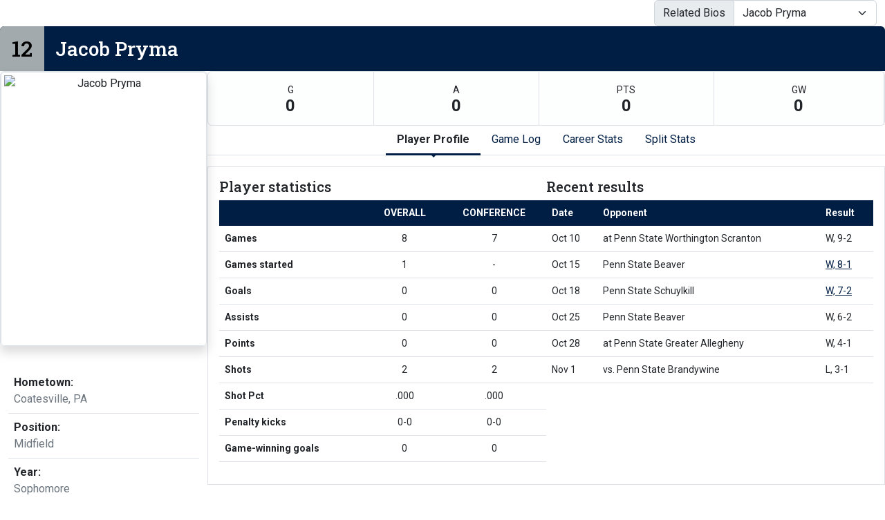

--- FILE ---
content_type: text/html; charset=UTF-8
request_url: http://athletics.hn.psu.edu/sports/msoc/2017-18/bios/pryma_jacob_7pci?dec=printer-decorator&view=profile
body_size: 9654
content:
<!doctype html>
<html lang="en">
    <head>
        <meta charset="utf-8">
        <title>Jacob Pryma - Penn St.-Hazleton - Print Version</title>
        <meta name="robots" content="NOINDEX" />
        <meta name="viewport" content="width=device-width, initial-scale=1">
        
                <link href="https://cdn.jsdelivr.net/npm/bootstrap@5.2.3/dist/css/bootstrap.min.css" rel="stylesheet" crossorigin="anonymous">
        <link rel="preconnect" href="https://fonts.googleapis.com">
<link rel="preconnect" href="https://fonts.gstatic.com" crossorigin>
<link href="https://fonts.googleapis.com/css2?family=Roboto+Slab:wght@100;200;300;400;500;600;700;800;900&family=Roboto:ital,wght@0,100;0,300;0,400;0,500;0,700;0,900;1,100;1,300;1,400;1,500;1,700;1,900&display=swap" rel="stylesheet">
<link rel="stylesheet" type="text/css" href="https://presto-sport-static.s3.amazonaws.com/fonts/fontawesome-kit-pro-6.0.0/css/all.min.css" /> <link rel="stylesheet" type="text/css" href="https://presto-sport-static.s3.amazonaws.com/fonts/fontawesome-kit-pro-7.0.0/css/all.min.css" />



<style>
:root {
  --heading-font-family:'Roboto Slab', serif;
  --body-font-family:'Roboto', sans-serif;
  --bs-font-sans-serif:'Roboto', sans-serif;
  --bs-body-font-family:'Roboto', sans-serif;
  --fa-family:'Font Awesome 7 Pro';
  --fa-family-brands:'Font Awesome 7 Brands';
}
</style>         




<style>
:root {
	 --bs-primary:#001e44;
	 --bs-primary-rgb:0, 30, 68;
	 --bs-secondary:#a2aaad;
	 --bs-secondary-rgb:162, 170, 173;
	 --bs-tertiary:#ffffff;
	 --bs-tertiary-rgb:255, 255, 255;
	 --bs-link-color:#001e44;
	 --bs-link-hover-color:#001e44;
	 --bs-accordion-active-color:#001e44;
	 --bs-accordion-active-bg:rgba(0, 30, 68, 0.05);
	 --bs-accordion-btn-focus-border-color:rgba(0, 30, 68, 0.35);
	 --bs-accordion-btn-focus-box-shadow:0 0 0 0.25rem rgba(0, 30, 68, 0.25);
	 --ps-site-width:1520px;
	 --site-logo-bg-url:url(/images/setup/PSUHazleton_Logo_Primary.png);
}
</style> 
        <link rel="stylesheet" type="text/css" href="https://theme-assets.prestosports.com/theme-assets/generic/assets/css/bootstrap-negative-margins.css"/>
        <link rel="stylesheet" type="text/css" href="https://theme-assets.prestosports.com/theme-assets/generic/assets/css/slick-theme-bs5.css"/>
        <link rel="stylesheet" type="text/css" href="https://theme-assets.prestosports.com/theme-assets/generic/assets/css/global-reset.css" />
        <link rel="stylesheet" type="text/css" href="https://theme-assets.prestosports.com/theme-assets/generic/assets/css/global-theme-reset-bs5.css"/>
        <script src="https://cdnjs.cloudflare.com/ajax/libs/jquery/3.4.1/jquery.min.js" integrity="sha256-CSXorXvZcTkaix6Yvo6HppcZGetbYMGWSFlBw8HfCJo=" crossorigin="anonymous"></script>
        
                




<style>
:root {
	 --bs-primary:#001e44;
	 --bs-primary-rgb:0, 30, 68;
	 --bs-secondary:#a2aaad;
	 --bs-secondary-rgb:162, 170, 173;
	 --bs-tertiary:#ffffff;
	 --bs-tertiary-rgb:255, 255, 255;
	 --bs-link-color:#001e44;
	 --bs-link-hover-color:#001e44;
	 --bs-accordion-active-color:#001e44;
	 --bs-accordion-active-bg:rgba(0, 30, 68, 0.05);
	 --bs-accordion-btn-focus-border-color:rgba(0, 30, 68, 0.35);
	 --bs-accordion-btn-focus-box-shadow:0 0 0 0.25rem rgba(0, 30, 68, 0.25);
	 --ps-site-width:1520px;
	 --site-logo-bg-url:url(/images/setup/PSUHazleton_Logo_Primary.png);
}
</style>
        
                
                
                	<script> $(function(){ $("html").addClass("secondary-color-light"); }); </script>
                
                
        <!-- no rum header -->
        
        <style>
            .composite-cal .toggle-buttons-bar,
            .composite-cal .cal-nav-right,
            .composite-cal .cal-nav-left,
            .composite-cal .subscribe_links { display:none !important }
            .composite-cal .date-events { display:block !important }
            .composite-cal .cal-day > .ratio::before { padding-top:0 }
            .composite-cal .cal-day-cell { position:static; min-height:100px }
        </style>
    </head>
    <body onload=" print() " class="printer-body">
        <script src="https://cdn.prestosports.com/action/cdn/info/klass.min.js"></script>




  


















        
                    










                            










                            










                            










            
  













    


            










 
 

 

 
 
 
 



 
 
 
 





<div class="bio-template bio-wrap   bio-wrap-has-highlights  d-flex flex-column align-items-stretch justify-content-start gap-4">

    <div class="bio-template-heading d-flex flex-column w-100 justify-content-center align-items-stretch gap-2 mb-3 d-none">
                
                                        <h1 class="page-title d-none">Jacob Pryma</h1>
                        

                    
                            </div>

                <div class="container-fluid">
            <div class="related-bios">    
                                                                <div id="roster-switcher" class="float-md-end roster-switcher-template">
                <div class="input-group">
                    <span class="input-group-text" id="${id-options}-group-text">Related Bios</span>
                    <select class="form-select" id="$id-options" aria-describedby="${id-options}-group-text" onchange="location=this.value;">
                                                                                                            
                                                                                                                                                                                                                                                                                                                                                <option value="/sports/msoc/2017-18/bios/ahmedshaker_sohail_0le0" data-url="/sports/msoc/2017-18/bios/ahmedshaker_sohail_0le0" data-title="Sohail Ahmedshaker" >Sohail Ahmedshaker</option>
                                                                                                                                                                                                                                                                                                                                                                                            <option value="/sports/msoc/2017-18/bios/burga_rodrigo_z05f" data-url="/sports/msoc/2017-18/bios/burga_rodrigo_z05f" data-title="Rodrigo Burga" >Rodrigo Burga</option>
                                                                                                                                                                                                                                                                                                                                                                                            <option value="/sports/msoc/2017-18/bios/dempsey_trent_iz0o" data-url="/sports/msoc/2017-18/bios/dempsey_trent_iz0o" data-title="Trent Dempsey" >Trent Dempsey</option>
                                                                                                                                                                                                                                                                                                                                                                                            <option value="/sports/msoc/2017-18/bios/diouf_moussa_q815" data-url="/sports/msoc/2017-18/bios/diouf_moussa_q815" data-title="Moussa Diouf" >Moussa Diouf</option>
                                                                                                                                                                                                                                                                                                                                                                                            <option value="/sports/msoc/2017-18/bios/duran_juan_3skn" data-url="/sports/msoc/2017-18/bios/duran_juan_3skn" data-title="Juan Duran" >Juan Duran</option>
                                                                                                                                                                                                                                                                                                                                                                                            <option value="/sports/msoc/2017-18/bios/hanrahan_ryan_suhf" data-url="/sports/msoc/2017-18/bios/hanrahan_ryan_suhf" data-title="Ryan Hanrahan" >Ryan Hanrahan</option>
                                                                                                                                                                                                                                                                                                                                                                                            <option value="/sports/msoc/2017-18/bios/holman_patrick_z0nr" data-url="/sports/msoc/2017-18/bios/holman_patrick_z0nr" data-title="Patrick Holman" >Patrick Holman</option>
                                                                                                                                                                                                                                                                                                                                                                                            <option value="/sports/msoc/2017-18/bios/jankouskas_terrance_svzp" data-url="/sports/msoc/2017-18/bios/jankouskas_terrance_svzp" data-title="Terrance Jankouskas" >Terrance Jankouskas</option>
                                                                                                                                                                                                                                                                                                                                                                                            <option value="/sports/msoc/2017-18/bios/johnson_ryan_7s10" data-url="/sports/msoc/2017-18/bios/johnson_ryan_7s10" data-title="Ryan Johnson" >Ryan Johnson</option>
                                                                                                                                                                                                                                                                                                                                                                                            <option value="/sports/msoc/2017-18/bios/klusewitz_jason_mdnp" data-url="/sports/msoc/2017-18/bios/klusewitz_jason_mdnp" data-title="Jason Klusewitz" >Jason Klusewitz</option>
                                                                                                                                                                                                                                                                                                                                                                                            <option value="/sports/msoc/2017-18/bios/pasukinis_ben_vat1" data-url="/sports/msoc/2017-18/bios/pasukinis_ben_vat1" data-title="Ben Pasukinis" >Ben Pasukinis</option>
                                                                                                                                                                                                                                                                                                                                                                                            <option value="/sports/msoc/2017-18/bios/piotti_fred_cjvg" data-url="/sports/msoc/2017-18/bios/piotti_fred_cjvg" data-title="Fred Piotti" >Fred Piotti</option>
                                                                                                                                                                                                                                                                                                                                                                                            <option value="/sports/msoc/2017-18/bios/principe_michael_wyb2" data-url="/sports/msoc/2017-18/bios/principe_michael_wyb2" data-title="Michael Principe" >Michael Principe</option>
                                                                                                                                                                                                                                                                                                                                                                                            <option value="/sports/msoc/2017-18/bios/principe_steven_khxl" data-url="/sports/msoc/2017-18/bios/principe_steven_khxl" data-title="Steven Principe" >Steven Principe</option>
                                                                                                                                                                                                                                                                                                                                                                                            <option value="/sports/msoc/2017-18/bios/pryma_jacob_7pci" data-url="/sports/msoc/2017-18/bios/pryma_jacob_7pci" data-title="Jacob Pryma" selected>Jacob Pryma</option>
                                                                                                                                                                                                                                                                                                                                                                                            <option value="/sports/msoc/2017-18/bios/sunther_jr._jean-louis_15ak" data-url="/sports/msoc/2017-18/bios/sunther_jr._jean-louis_15ak" data-title="Jean-Louis Sunther Jr." >Jean-Louis Sunther Jr.</option>
                                                                                                                                                                                                                                                                                                                                                                                            <option value="/sports/msoc/2017-18/bios/tekleyohannes_kaleab_lzzg" data-url="/sports/msoc/2017-18/bios/tekleyohannes_kaleab_lzzg" data-title="Kaleab Tekleyohannes" >Kaleab Tekleyohannes</option>
                                                                                                                                                                                                                                                                                                                                                                                            <option value="/sports/msoc/2017-18/bios/whitenight_isaac_t81e" data-url="/sports/msoc/2017-18/bios/whitenight_isaac_t81e" data-title="Isaac Whitenight" >Isaac Whitenight</option>
                                                                                                                                                                                                                                                                                                                                                                                            <option value="/sports/msoc/2017-18/bios/yaletchko_austin_mepl" data-url="/sports/msoc/2017-18/bios/yaletchko_austin_mepl" data-title="Austin Yaletchko" >Austin Yaletchko</option>
                                                                                                                                                                                                                                                                                                                                                                                            <option value="/sports/msoc/2017-18/bios/yocum_brandon_3bk2" data-url="/sports/msoc/2017-18/bios/yocum_brandon_3bk2" data-title="Brandon Yocum" >Brandon Yocum</option>
                                                                                                                                                                                    </select>
                </div>
            </div>
             </div>
        </div>
    
    
                <div class="player-heading animated h3 bg-primary d-flex align-content-stretch text-white position-relative z-index-1 rounded-top overflow-hidden mb-0">
        <span class="number bg-secondary inline-block text-white fs-2 lh-1 p-3">12</span>        <span class="name inline-block w-100 flex-grow-1 p-3">Jacob Pryma</span>
        <span class="social-handle-link inline-block p-3">
            <ul class="d-flex align-content-center h-100 gap-3 list-unstyled m-0">
                                                                                                                                                                                                                                                                                                                                                                                                                                                                                                                                                                                                                                                                                                                                                                                                                                                                                                                                                                                                                                                                                                                                                                                                                                                                                                                                                                                                                                                                                                                                                                                                                                                                                                                                                                                                                                                                                                                                                                                                                                                                                                                                                                                                                                                                                                                                                    </ul>
        </span>
    </div>
    <script>
        $(document).ready(function() {
            $('.player-heading.animated .name').addClass('visible');
            $('.player-heading.animated .number').addClass('visible');
        });
    </script>

    
<div class="roster-bio-container">
    <div class="d-flex flex-column align-items-stretch justify-content-start flex-md-row gap-4">
        <div class="bio-card min-width-300px max-width-md-300px">
            <div class="player-about clearfix">
                                    <div class="bio-card-standard d-flex flex-column align-items-stretch justify-content-start gap-3">
                        <div class="bcs-image flex-shrink-1 min-width-300px max-width-md-300px">
                            <div class="player-headshot text-center position-relative z-index-1 mb-3 shadow rounded border overflow-hidden ratio ratio-3x4">
                                            <img src="/sports/msoc/2017-18/bios/Jack.gif?max_width=510&max_height=600" class="img-fluid img-thumbnail" alt="Jacob Pryma" />
                                </div>
                        </div>
                        <div class="bcs-attributes">
                            <div class="player-info">        
        <div class="container-fluid">
        <div class="roster-player-fields mt-3">
            <ul class="list-unstyled d-flex flex-column justify-content-start align-items-start">
                                                                                                                                                                                                                                                                                                                                                                                        
                                                                                                                                                                                                                                                                                                                                                                                                                                                                                                                                                                                                                                                                                                        <li class="flex-grow-1 w-100 p-2 border-bottom bio-field-standard">
                                    <dl class=" m-0 h-100 d-flex flex-column justify-content-start align-items-start">
                                        <dt class="label p-0 me-2 d-inline">Hometown: </dt>
                                        <dd class="value p-0 m-0  d-inline text-muted">Coatesville, PA</dd>
                                    </dl>
                                </li>
                                                                                                                                                                                                <li class="flex-grow-1 w-100 p-2 border-bottom bio-field-standard">
                                    <dl class=" m-0 h-100 d-flex flex-column justify-content-start align-items-start">
                                        <dt class="label p-0 me-2 d-inline">Position: </dt>
                                        <dd class="value p-0 m-0  d-inline text-muted">Midfield</dd>
                                    </dl>
                                </li>
                                                                                                                                                                                                <li class="flex-grow-1 w-100 p-2 border-bottom bio-field-standard">
                                    <dl class=" m-0 h-100 d-flex flex-column justify-content-start align-items-start">
                                        <dt class="label p-0 me-2 d-inline">Year: </dt>
                                        <dd class="value p-0 m-0  d-inline text-muted">Sophomore</dd>
                                    </dl>
                                </li>
                                                                                                                                                                                                                                                                                                                                                                                                                                                                                                                                                                                                                                                                                                                                                                                                                                                                                                                                                                                                                                <li class="flex-grow-1 w-100 p-2 border-bottom bio-field-standard">
                                    <dl class=" m-0 h-100 d-flex flex-column justify-content-start align-items-start">
                                        <dt class="label p-0 me-2 d-inline">High School: </dt>
                                        <dd class="value p-0 m-0  d-inline text-muted">Coatesville Area High School</dd>
                                    </dl>
                                </li>
                                                                                                                                                                                                                                                                                                                                                                                                                                                                                                                                                                                                                                                                                                                                                    <li class="flex-grow-1 w-100 p-2 border-bottom bio-field-standard">
                                    <dl class=" m-0 h-100 d-flex flex-column justify-content-start align-items-start">
                                        <dt class="label p-0 me-2 d-inline">Major: </dt>
                                        <dd class="value p-0 m-0  d-inline text-muted">RHS</dd>
                                    </dl>
                                </li>
                                                                                                                                                                                                                                                                                                                                                                                                                                                                                                                                                                                                                                                                                                                                                                                                                                                                                                                                                                                                                                                                                                                                                                                                                                                                                                                                                                                                                                                                                                                                                                                                                                                                                                                                                                                                                                                                                                                                                                                                                                                                                                                                                                                                                                                                                                                                                                                                                                                                
                                                                                                                                                                                                                                                                                                                                                                                </ul>
        </div>
    </div>
</div>
                        </div>
                    </div>
                            </div>
        </div> 
                    

            <div class="bio-body flex-grow-1 overflow-hidden">

                <div class="d-flex flex-column align-items-center justify-content-start gap-3">
                         <div class="roster-bio-highlights bg-light bg-gradient text-dark bg-opacity-25 w-100 border rounded">
        <ul class="d-flex flex-row flex-wrap justify-content-between list-unstyled m-0">
                            <li class="flex-fill text-center border-end">
                    <dl class="stat d-block m-0 p-3">
                        <dt class="d-block label p-0 m-0 text-uppercase fw-normal small">g</dt>
                        <dd class="d-block value p-0 m-0 fs-4 fw-bold lh-1">0</dd>
                    </dl>
                </li>
                            <li class="flex-fill text-center border-end">
                    <dl class="stat d-block m-0 p-3">
                        <dt class="d-block label p-0 m-0 text-uppercase fw-normal small">a</dt>
                        <dd class="d-block value p-0 m-0 fs-4 fw-bold lh-1">0</dd>
                    </dl>
                </li>
                            <li class="flex-fill text-center border-end">
                    <dl class="stat d-block m-0 p-3">
                        <dt class="d-block label p-0 m-0 text-uppercase fw-normal small">pts</dt>
                        <dd class="d-block value p-0 m-0 fs-4 fw-bold lh-1">0</dd>
                    </dl>
                </li>
                            <li class="flex-fill text-center border-end">
                    <dl class="stat d-block m-0 p-3">
                        <dt class="d-block label p-0 m-0 text-uppercase fw-normal small">gw</dt>
                        <dd class="d-block value p-0 m-0 fs-4 fw-bold lh-1">0</dd>
                    </dl>
                </li>
                    </ul>
    </div>
                     <div class="tab-container w-100">
                                                    <div class="nav-tabs-wrapper position-relative tab-nav">
                                <ul class="nav nav-tabs nav-tabs-responsive d-flex with-arrow lined flex-row text-nowrap justify-content-center gap-3" id="bio-tabs-parents" role="tablist">
                                    
                                                                            <li class="nav-item">
                                            <a data-bs-toggle="tab" id="profile-tab" class="nav-link active" data-bs-target="#profile" href="/sports/msoc/2017-18/bios/pryma_jacob_7pci?view=profile">Player Profile</a>
                                        </li>
                                        <li class="nav-item">
                                            <a data-bs-toggle="tab" id="gamelog-tab" class="nav-link" data-bs-target="#gamelog" href="/sports/msoc/2017-18/bios/pryma_jacob_7pci?view=gamelog">Game Log</a>
                                        </li>
                                                                                    <li class="nav-item">
                                                <a data-bs-toggle="tab" id="career-tab" class="nav-link" data-bs-target="#career" href="/sports/msoc/2017-18/bios/pryma_jacob_7pci?view=career">Career Stats</a>
                                            </li>
                                                                                <li class="nav-item">
                                            <a data-bs-toggle="tab" id="splits-tab" class="nav-link" data-bs-target="#splits" href="/sports/msoc/2017-18/bios/pryma_jacob_7pci?view=splits">Split Stats</a>
                                        </li>
                                    
                                    
                                    
                                    
                                    
                                                                                                        </ul>
                            </div>
                                                <div class="tab-content py-3" id="roster-tab-content">
                                                        
                                                        
                                                                                                
                                <div class="tab-pane fade tab-panel active show" id="profile" role="tabpanel" aria-labelledby="profile-tab">
                                    <div class="tab-pane-contents p-3 border stats-wrap">
                                        <div class="d-flex flex-column flex-md-row align-items-top justify-content-center gap-3">
                                            <div class="season-stats-overview flex-grow-1 flex-shrink-1 col-12 col-md-6">
                                                <div class="container-fluid p-0">
                                                    <div class="bio-tabbed-content-heading h5">Player statistics</div>
                                                                                                        <div class="stats-box mb-3">
                                                                                                                    







<div class="table-responsive-via-datatables">
    <table class="table table-hover nowrap w-100" data-searching="false" data-ordering="false" data-paging="false" data-info="false" data-filtering="false" data-module="https://theme-assets.prestosports.com/theme-assets/generic/assets/js/table-sort-bs.js">
            <thead class="thead-dark">
                <tr>
                    <th class="w-auto">&nbsp</th>
                    <th scope="col" class="text-center text-uppercase" title="Overall">Overall</th>
                                                                                    <th scope="col" class="text-center text-uppercase">Conference</th>
                                                                                 </tr>
            </thead>

                
                        <tr>
                                     <th scope="row" class="font-weight-normal text-nowrap">Games</th>
                    <td class="text-center text-nowrap">
                                                  8
                                            </td>
                    
                                            <td class="text-center text-nowrap">
                                                          7
                                                    </td>
                                                                        </tr>
        
                        <tr>
                                     <th scope="row" class="font-weight-normal text-nowrap">Games started</th>
                    <td class="text-center text-nowrap">
                                                  1
                                            </td>
                    
                                            <td class="text-center text-nowrap">
                                                          -
                                                    </td>
                                                                        </tr>
        
                        <tr>
                                     <th scope="row" class="font-weight-normal text-nowrap">Goals</th>
                    <td class="text-center text-nowrap">
                                                  0
                                            </td>
                    
                                            <td class="text-center text-nowrap">
                                                          0
                                                    </td>
                                                                        </tr>
        
                        <tr>
                                     <th scope="row" class="font-weight-normal text-nowrap">Assists</th>
                    <td class="text-center text-nowrap">
                                                  0
                                            </td>
                    
                                            <td class="text-center text-nowrap">
                                                          0
                                                    </td>
                                                                        </tr>
        
                        <tr>
                                     <th scope="row" class="font-weight-normal text-nowrap">Points</th>
                    <td class="text-center text-nowrap">
                                                  0
                                            </td>
                    
                                            <td class="text-center text-nowrap">
                                                          0
                                                    </td>
                                                                        </tr>
        
                        <tr>
                                     <th scope="row" class="font-weight-normal text-nowrap">Shots</th>
                    <td class="text-center text-nowrap">
                                                  2
                                            </td>
                    
                                            <td class="text-center text-nowrap">
                                                          2
                                                    </td>
                                                                        </tr>
        
                        <tr>
                                     <th scope="row" class="font-weight-normal text-nowrap">Shot Pct</th>
                    <td class="text-center text-nowrap">
                                                  .000
                                            </td>
                    
                                            <td class="text-center text-nowrap">
                                                          .000
                                                    </td>
                                                                        </tr>
        
                        <tr>
                                     <th scope="row" class="font-weight-normal text-nowrap">Penalty kicks</th>
                    <td class="text-center text-nowrap">
                                                  0-0
                                            </td>
                    
                                            <td class="text-center text-nowrap">
                                                          0-0
                                                    </td>
                                                                        </tr>
        
                        <tr>
                                     <th scope="row" class="font-weight-normal text-nowrap">Game-winning goals</th>
                    <td class="text-center text-nowrap">
                                                  0
                                            </td>
                    
                                            <td class="text-center text-nowrap">
                                                          0
                                                    </td>
                                                                        </tr>
             </table>
</div>

                                                                                                            </div>
                                                </div>
                                            </div>

                                                                                        <div class="recent-games-list flex-grow-1 flex-shrink-1 col-12 col-md-6">
                                                <div class="container-fluid p-0">
                                                    <div class="bio-tabbed-content-heading h5">Recent results</div>
                                                    <div class="stats-box mb-3">
                                                            <div class="table-responsive-via-datatables">
        <table class="table table-hover nowrap w-100" data-searching="false" data-ordering="false" data-paging="false" data-info="false" data-filtering="false" data-scroll-y="50vh" data-module="theme-module/table-sort-bs">
            <thead class="thead-dark">
                <tr>
                    <th scope="col text-start">Date</th>
                    <th scope="col text-start">Opponent</th>
                    <th scope="col">Result</th>
                </tr>
            </thead>
            <tbody>
                                                                                                                                                                                                                                                                                                                                                                                                                                                                                                                                                                                                                                                                                                                                                                                                                                                                                                                                                                                                                                                            
                                
                                                                                                                                                                                                                                                                                                                                                                                                                                                                                                                                                             <tr>
                            <td scope="row" class="text-start">Oct 10</td>
                            <td class="text-start">
                                 at
                                                                Penn State Worthington Scranton
                            </td>
                            <td>
                                                                                                            W, 9-2
                                                                                                </td>
                        </tr>
                                                                                 <tr>
                            <td scope="row" class="text-start">Oct 15</td>
                            <td class="text-start">
                                                                                                 Penn State Beaver
                            </td>
                            <td>
                                                                                                            <a                 aria-label="Men's Soccer event: October 15 03:00 PM: vs. Penn State Beaver: Box Score"
 href="../boxscores/20171015_bst4.xml">W, 8-1</a>
                                                                                                </td>
                        </tr>
                                                                                 <tr>
                            <td scope="row" class="text-start">Oct 18</td>
                            <td class="text-start">
                                                                                                 Penn State Schuylkill
                            </td>
                            <td>
                                                                                                            <a                 aria-label="Men's Soccer event: October 18 04:00 PM: vs. Penn State Schuylkill: Box Score"
 href="../boxscores/20171018_2izx.xml">W, 7-2</a>
                                                                                                </td>
                        </tr>
                                                                                 <tr>
                            <td scope="row" class="text-start">Oct 25</td>
                            <td class="text-start">
                                                                                                 Penn State Beaver
                            </td>
                            <td>
                                                                                                            W, 6-2
                                                                                                </td>
                        </tr>
                                                                                 <tr>
                            <td scope="row" class="text-start">Oct 28</td>
                            <td class="text-start">
                                 at
                                                                Penn State Greater Allegheny
                            </td>
                            <td>
                                                                                                            W, 4-1
                                                                                                </td>
                        </tr>
                                                                                 <tr>
                            <td scope="row" class="text-start">Nov 1</td>
                            <td class="text-start">
                                 vs.
                                                                Penn State Brandywine
                            </td>
                            <td>
                                                                                                            L, 3-1
                                                                                                </td>
                        </tr>
                                                 </tbody>
        </table>
    </div>
                                                    </div>
                                                </div>
                                            </div>

                                        </div>
                                    </div>                                 </div> 
                                                                
                                                                
                                <div class="tab-pane fade tab-panel" id="gamelog" role="tabpanel" aria-labelledby="gamelog-tab">
                                                                            <div class="tab-pane-contents p-3 border has-child-tabs">
                                            <div class="d-flex flex-row text-nowrap align-items-center justify-content-center">
                                                <div class="secondary-tab-select-container flex-fill">
                                                    <select class="tab-nav-select-helper form-select" id="bio-tabs-gamelog-select" aria-label="Choose a stat group">
                                                                                                                                                                                <option value="#gamelog-tab-pos-sc-content"  selected >Scoring</option>
                                                                                                                                                                                <option value="#gamelog-tab-pos-sh-content" >Shooting</option>
                                                                                                                                                                                <option value="#gamelog-tab-pos-ms-content" >Misc.</option>
                                                                                                            </select>
                                                    <script>
                                                        $('.tab-nav-select-helper').on('change', function(e) {
                                                            var id = $(this).val();
                                                            $('a[data-bs-target="' + id + '"]').tab('show');
                                                        });
                                                    </script>
                                                </div>
                                            </div>
                                            <div class="nav-tabs-wrapper position-relative tab-nav d-none" data-momentum="false">
                                                <ul class="nav nav-tabs nav-tabs-responsive d-flex with-arrow lined flex-row text-nowrap justify-content-center gap-3" id="bio-tabs-gamelog" role="tablist">
                                                                                                                                                                    <li class="nav-item flex-fill flex-md-grow-0 flex-md-shrink-0">
                                                            <a data-bs-toggle="tab" id="gamelog-tab-pos-sc" class="nav-link active" data-bs-target="#gamelog-tab-pos-sc-content" href="/sports/msoc/2017-18/bios/pryma_jacob_7pci?view=gamelog&pos=sc" aria-label="Game Log: Scoring">Scoring</a>
                                                        </li>
                                                                                                                                                                    <li class="nav-item flex-fill flex-md-grow-0 flex-md-shrink-0">
                                                            <a data-bs-toggle="tab" id="gamelog-tab-pos-sh" class="nav-link" data-bs-target="#gamelog-tab-pos-sh-content" href="/sports/msoc/2017-18/bios/pryma_jacob_7pci?view=gamelog&pos=sh" aria-label="Game Log: Shooting">Shooting</a>
                                                        </li>
                                                                                                                                                                    <li class="nav-item flex-fill flex-md-grow-0 flex-md-shrink-0">
                                                            <a data-bs-toggle="tab" id="gamelog-tab-pos-ms" class="nav-link" data-bs-target="#gamelog-tab-pos-ms-content" href="/sports/msoc/2017-18/bios/pryma_jacob_7pci?view=gamelog&pos=ms" aria-label="Game Log: Misc.">Misc.</a>
                                                        </li>
                                                                                                    </ul>
                                            </div>
                                            <div class="tab-content py-3" id="gamelog-tab-content">
                                                                                                                                                                                                            <div class="tab-pane fade tab-panel active show" id="gamelog-tab-pos-sc-content" role="tabpanel" aria-labelledby="gamelog-tab-pos-sc">
                                                        <div class="stats-wrap tab-pane-contents p-0">
                                                             <h5 class="bio-tabbed-content-heading visually-hidden">Game Log - <small class="text-muted"> Scoring</small></h5></h4>
                                                            

<div class="stats-box full clearfix">
    <div class="table-responsive-via-datatables">
        <table class="table table-hover nowrap w-100" data-searching="false" data-ordering="false" data-paging="false" data-info="false" data-filtering="false" data-scroll-y="50vh" data-module="theme-module/table-sort-bs">
            <thead class="thead-dark">
                <tr>
                    <th scope="col">Date</th>
                    <th scope="col" class="text-start">Opponent</th>
                    <th scope="col" class="">Score</th>
                                          <th scope="col" class="text-uppercase text-center">gp</th>
                                          <th scope="col" class="text-uppercase text-center">gs</th>
                                          <th scope="col" class="text-uppercase text-center">g</th>
                                          <th scope="col" class="text-uppercase text-center">a</th>
                                          <th scope="col" class="text-uppercase text-center">pts</th>
                                    </tr>
            </thead>
            <tbody>
                                  <tr>
                    <td scope="row">Sep 1</td>
                    <td class="text-start">
                       at                       Clarks Summit University
                    </td>
                    <td class="">
                                                                L, 3-2
                                                              </td>
                                          <td class="text-center">-</td>
                                          <td class="text-center">-</td>
                                          <td class="text-center">-</td>
                                          <td class="text-center">-</td>
                                          <td class="text-center">-</td>
                                      </tr>
                                  <tr>
                    <td scope="row">Sep 3</td>
                    <td class="text-start">
                       at                       SUNY Delhi
                    </td>
                    <td class="">
                                                                L, 1-0
                                                              </td>
                                          <td class="text-center">-</td>
                                          <td class="text-center">-</td>
                                          <td class="text-center">-</td>
                                          <td class="text-center">-</td>
                                          <td class="text-center">-</td>
                                      </tr>
                                  <tr>
                    <td scope="row">Sep 10</td>
                    <td class="text-start">
                                            Pratt
                    </td>
                    <td class="">
                                                                W, 1-0
                                                              </td>
                                          <td class="text-center">-</td>
                                          <td class="text-center">-</td>
                                          <td class="text-center">-</td>
                                          <td class="text-center">-</td>
                                          <td class="text-center">-</td>
                                      </tr>
                                  <tr>
                    <td scope="row">Sep 14</td>
                    <td class="text-start">
                       at                       Williamson
                    </td>
                    <td class="">
                                                                W, 5-0
                                                              </td>
                                          <td class="text-center">-</td>
                                          <td class="text-center">-</td>
                                          <td class="text-center">-</td>
                                          <td class="text-center">-</td>
                                          <td class="text-center">-</td>
                                      </tr>
                                  <tr>
                    <td scope="row">Sep 18</td>
                    <td class="text-start">
                       at                       Berkeley-NJ
                    </td>
                    <td class="">
                                                                L, 1-0
                                                              </td>
                                          <td class="text-center">-</td>
                                          <td class="text-center">-</td>
                                          <td class="text-center">-</td>
                                          <td class="text-center">-</td>
                                          <td class="text-center">-</td>
                                      </tr>
                                  <tr>
                    <td scope="row">Sep 23</td>
                    <td class="text-start">
                                            Penn State Mont Alto
                    </td>
                    <td class="">
                                                                    <a                 aria-label="Men's Soccer event: September 23 03:00 PM: vs. Penn State Mont Alto: Box Score"
 href="../boxscores/20170923_8m76.xml">W, 7-0</a>
                                                              </td>
                                          <td class="text-center">1</td>
                                          <td class="text-center">-</td>
                                          <td class="text-center">0</td>
                                          <td class="text-center">0</td>
                                          <td class="text-center">0</td>
                                      </tr>
                                  <tr>
                    <td scope="row">Sep 24</td>
                    <td class="text-start">
                                            Penn State New Kensington
                    </td>
                    <td class="">
                                                                W, 2-1
                                                              </td>
                                          <td class="text-center">-</td>
                                          <td class="text-center">-</td>
                                          <td class="text-center">-</td>
                                          <td class="text-center">-</td>
                                          <td class="text-center">-</td>
                                      </tr>
                                  <tr>
                    <td scope="row">Sep 26</td>
                    <td class="text-start">
                                            Lackawanna College
                    </td>
                    <td class="">
                                                                    <a                 aria-label="Men's Soccer event: September 26 04:00 PM: vs. Lackawanna College: Box Score"
 href="../boxscores/20170926_qkck.xml">L, 4-3</a>
                                                              </td>
                                          <td class="text-center">1</td>
                                          <td class="text-center">1</td>
                                          <td class="text-center">0</td>
                                          <td class="text-center">0</td>
                                          <td class="text-center">0</td>
                                      </tr>
                                  <tr>
                    <td scope="row">Sep 27</td>
                    <td class="text-start">
                       at                       Penn State Wilkes-Barre
                    </td>
                    <td class="">
                                                                    <a                 aria-label="Men's Soccer event: September 27 04:00 PM: at Penn State Wilkes-Barre: Box Score"
 href="../boxscores/20170927_0gct.xml">W, 5-0</a>
                                                              </td>
                                          <td class="text-center">1</td>
                                          <td class="text-center">-</td>
                                          <td class="text-center">0</td>
                                          <td class="text-center">0</td>
                                          <td class="text-center">0</td>
                                      </tr>
                                  <tr>
                    <td scope="row">Sep 30</td>
                    <td class="text-start">
                       at                       Penn State Greater Allegheny
                    </td>
                    <td class="">
                                                                    <a                 aria-label="Men's Soccer event: September 30 02:00 PM: at Penn State Greater Allegheny: Box Score"
 href="../boxscores/20170930_j46q.xml">L, 3-2</a>
                                                              </td>
                                          <td class="text-center">1</td>
                                          <td class="text-center">-</td>
                                          <td class="text-center">0</td>
                                          <td class="text-center">0</td>
                                          <td class="text-center">0</td>
                                      </tr>
                                  <tr>
                    <td scope="row">Oct 2</td>
                    <td class="text-start">
                       at                       Delaware Valley University
                    </td>
                    <td class="">
                                                                L, 2-1
                                                              </td>
                                          <td class="text-center">-</td>
                                          <td class="text-center">-</td>
                                          <td class="text-center">-</td>
                                          <td class="text-center">-</td>
                                          <td class="text-center">-</td>
                                      </tr>
                                  <tr>
                    <td scope="row">Oct 4</td>
                    <td class="text-start">
                       at                       Penn State Brandywine
                    </td>
                    <td class="">
                                                                    <a                 aria-label="Men's Soccer event: October 4 02:00 PM: at Penn State Brandywine: Box Score"
 href="../boxscores/20171004_cupy.xml">L, 5-1</a>
                                                              </td>
                                          <td class="text-center">1</td>
                                          <td class="text-center">-</td>
                                          <td class="text-center">0</td>
                                          <td class="text-center">0</td>
                                          <td class="text-center">0</td>
                                      </tr>
                                  <tr>
                    <td scope="row">Oct 7</td>
                    <td class="text-start">
                                            Penn State York
                    </td>
                    <td class="">
                                                                    <a                 aria-label="Men's Soccer event: October 7 01:00 PM: vs. Penn State York: Box Score"
 href="../boxscores/20171007_ulh4.xml">L, 1-0</a>
                                                              </td>
                                          <td class="text-center">1</td>
                                          <td class="text-center">-</td>
                                          <td class="text-center">0</td>
                                          <td class="text-center">0</td>
                                          <td class="text-center">0</td>
                                      </tr>
                                  <tr>
                    <td scope="row">Oct 10</td>
                    <td class="text-start">
                       at                       Penn State Worthington Scranton
                    </td>
                    <td class="">
                                                                W, 9-2
                                                              </td>
                                          <td class="text-center">-</td>
                                          <td class="text-center">-</td>
                                          <td class="text-center">-</td>
                                          <td class="text-center">-</td>
                                          <td class="text-center">-</td>
                                      </tr>
                                  <tr>
                    <td scope="row">Oct 15</td>
                    <td class="text-start">
                                            Penn State Beaver
                    </td>
                    <td class="">
                                                                    <a                 aria-label="Men's Soccer event: October 15 03:00 PM: vs. Penn State Beaver: Box Score"
 href="../boxscores/20171015_bst4.xml">W, 8-1</a>
                                                              </td>
                                          <td class="text-center">1</td>
                                          <td class="text-center">-</td>
                                          <td class="text-center">0</td>
                                          <td class="text-center">0</td>
                                          <td class="text-center">0</td>
                                      </tr>
                                  <tr>
                    <td scope="row">Oct 18</td>
                    <td class="text-start">
                                            Penn State Schuylkill
                    </td>
                    <td class="">
                                                                    <a                 aria-label="Men's Soccer event: October 18 04:00 PM: vs. Penn State Schuylkill: Box Score"
 href="../boxscores/20171018_2izx.xml">W, 7-2</a>
                                                              </td>
                                          <td class="text-center">1</td>
                                          <td class="text-center">-</td>
                                          <td class="text-center">0</td>
                                          <td class="text-center">0</td>
                                          <td class="text-center">0</td>
                                      </tr>
                                  <tr>
                    <td scope="row">Oct 25</td>
                    <td class="text-start">
                                            Penn State Beaver
                    </td>
                    <td class="">
                                                                W, 6-2
                                                              </td>
                                          <td class="text-center">-</td>
                                          <td class="text-center">-</td>
                                          <td class="text-center">-</td>
                                          <td class="text-center">-</td>
                                          <td class="text-center">-</td>
                                      </tr>
                                  <tr>
                    <td scope="row">Oct 28</td>
                    <td class="text-start">
                       at                       Penn State Greater Allegheny
                    </td>
                    <td class="">
                                                                W, 4-1
                                                              </td>
                                          <td class="text-center">-</td>
                                          <td class="text-center">-</td>
                                          <td class="text-center">-</td>
                                          <td class="text-center">-</td>
                                          <td class="text-center">-</td>
                                      </tr>
                                  <tr>
                    <td scope="row">Nov 1</td>
                    <td class="text-start">
                       vs.                       Penn State Brandywine
                    </td>
                    <td class="">
                                                                L, 3-1
                                                              </td>
                                          <td class="text-center">-</td>
                                          <td class="text-center">-</td>
                                          <td class="text-center">-</td>
                                          <td class="text-center">-</td>
                                          <td class="text-center">-</td>
                                      </tr>
                            </tbody>
        </table>
    </div> </div> 
                                                        </div>
                                                    </div>
                                                                                                                                                        <div class="tab-pane fade tab-panel" id="gamelog-tab-pos-sh-content" role="tabpanel" aria-labelledby="gamelog-tab-pos-sh">
                                                        <div class="stats-wrap tab-pane-contents p-0">
                                                             <h5 class="bio-tabbed-content-heading visually-hidden">Game Log - <small class="text-muted"> Shooting</small></h5></h4>
                                                            

<div class="stats-box full clearfix">
    <div class="table-responsive-via-datatables">
        <table class="table table-hover nowrap w-100" data-searching="false" data-ordering="false" data-paging="false" data-info="false" data-filtering="false" data-scroll-y="50vh" data-module="theme-module/table-sort-bs">
            <thead class="thead-dark">
                <tr>
                    <th scope="col">Date</th>
                    <th scope="col" class="text-start">Opponent</th>
                    <th scope="col" class="">Score</th>
                                          <th scope="col" class="text-uppercase text-center">gp</th>
                                          <th scope="col" class="text-uppercase text-center">sh</th>
                                          <th scope="col" class="text-uppercase text-center">sh%</th>
                                          <th scope="col" class="text-uppercase text-center">sog</th>
                                          <th scope="col" class="text-uppercase text-center">sog%</th>
                                    </tr>
            </thead>
            <tbody>
                                  <tr>
                    <td scope="row">Sep 1</td>
                    <td class="text-start">
                       at                       Clarks Summit University
                    </td>
                    <td class="">
                                                                L, 3-2
                                                              </td>
                                          <td class="text-center">-</td>
                                          <td class="text-center">-</td>
                                          <td class="text-center">-</td>
                                          <td class="text-center">-</td>
                                          <td class="text-center">-</td>
                                      </tr>
                                  <tr>
                    <td scope="row">Sep 3</td>
                    <td class="text-start">
                       at                       SUNY Delhi
                    </td>
                    <td class="">
                                                                L, 1-0
                                                              </td>
                                          <td class="text-center">-</td>
                                          <td class="text-center">-</td>
                                          <td class="text-center">-</td>
                                          <td class="text-center">-</td>
                                          <td class="text-center">-</td>
                                      </tr>
                                  <tr>
                    <td scope="row">Sep 10</td>
                    <td class="text-start">
                                            Pratt
                    </td>
                    <td class="">
                                                                W, 1-0
                                                              </td>
                                          <td class="text-center">-</td>
                                          <td class="text-center">-</td>
                                          <td class="text-center">-</td>
                                          <td class="text-center">-</td>
                                          <td class="text-center">-</td>
                                      </tr>
                                  <tr>
                    <td scope="row">Sep 14</td>
                    <td class="text-start">
                       at                       Williamson
                    </td>
                    <td class="">
                                                                W, 5-0
                                                              </td>
                                          <td class="text-center">-</td>
                                          <td class="text-center">-</td>
                                          <td class="text-center">-</td>
                                          <td class="text-center">-</td>
                                          <td class="text-center">-</td>
                                      </tr>
                                  <tr>
                    <td scope="row">Sep 18</td>
                    <td class="text-start">
                       at                       Berkeley-NJ
                    </td>
                    <td class="">
                                                                L, 1-0
                                                              </td>
                                          <td class="text-center">-</td>
                                          <td class="text-center">-</td>
                                          <td class="text-center">-</td>
                                          <td class="text-center">-</td>
                                          <td class="text-center">-</td>
                                      </tr>
                                  <tr>
                    <td scope="row">Sep 23</td>
                    <td class="text-start">
                                            Penn State Mont Alto
                    </td>
                    <td class="">
                                                                    <a                 aria-label="Men's Soccer event: September 23 03:00 PM: vs. Penn State Mont Alto: Box Score"
 href="../boxscores/20170923_8m76.xml">W, 7-0</a>
                                                              </td>
                                          <td class="text-center">1</td>
                                          <td class="text-center">1</td>
                                          <td class="text-center">.000</td>
                                          <td class="text-center">0</td>
                                          <td class="text-center">.000</td>
                                      </tr>
                                  <tr>
                    <td scope="row">Sep 24</td>
                    <td class="text-start">
                                            Penn State New Kensington
                    </td>
                    <td class="">
                                                                W, 2-1
                                                              </td>
                                          <td class="text-center">-</td>
                                          <td class="text-center">-</td>
                                          <td class="text-center">-</td>
                                          <td class="text-center">-</td>
                                          <td class="text-center">-</td>
                                      </tr>
                                  <tr>
                    <td scope="row">Sep 26</td>
                    <td class="text-start">
                                            Lackawanna College
                    </td>
                    <td class="">
                                                                    <a                 aria-label="Men's Soccer event: September 26 04:00 PM: vs. Lackawanna College: Box Score"
 href="../boxscores/20170926_qkck.xml">L, 4-3</a>
                                                              </td>
                                          <td class="text-center">1</td>
                                          <td class="text-center">0</td>
                                          <td class="text-center">-</td>
                                          <td class="text-center">0</td>
                                          <td class="text-center">-</td>
                                      </tr>
                                  <tr>
                    <td scope="row">Sep 27</td>
                    <td class="text-start">
                       at                       Penn State Wilkes-Barre
                    </td>
                    <td class="">
                                                                    <a                 aria-label="Men's Soccer event: September 27 04:00 PM: at Penn State Wilkes-Barre: Box Score"
 href="../boxscores/20170927_0gct.xml">W, 5-0</a>
                                                              </td>
                                          <td class="text-center">1</td>
                                          <td class="text-center">0</td>
                                          <td class="text-center">-</td>
                                          <td class="text-center">0</td>
                                          <td class="text-center">-</td>
                                      </tr>
                                  <tr>
                    <td scope="row">Sep 30</td>
                    <td class="text-start">
                       at                       Penn State Greater Allegheny
                    </td>
                    <td class="">
                                                                    <a                 aria-label="Men's Soccer event: September 30 02:00 PM: at Penn State Greater Allegheny: Box Score"
 href="../boxscores/20170930_j46q.xml">L, 3-2</a>
                                                              </td>
                                          <td class="text-center">1</td>
                                          <td class="text-center">1</td>
                                          <td class="text-center">.000</td>
                                          <td class="text-center">0</td>
                                          <td class="text-center">.000</td>
                                      </tr>
                                  <tr>
                    <td scope="row">Oct 2</td>
                    <td class="text-start">
                       at                       Delaware Valley University
                    </td>
                    <td class="">
                                                                L, 2-1
                                                              </td>
                                          <td class="text-center">-</td>
                                          <td class="text-center">-</td>
                                          <td class="text-center">-</td>
                                          <td class="text-center">-</td>
                                          <td class="text-center">-</td>
                                      </tr>
                                  <tr>
                    <td scope="row">Oct 4</td>
                    <td class="text-start">
                       at                       Penn State Brandywine
                    </td>
                    <td class="">
                                                                    <a                 aria-label="Men's Soccer event: October 4 02:00 PM: at Penn State Brandywine: Box Score"
 href="../boxscores/20171004_cupy.xml">L, 5-1</a>
                                                              </td>
                                          <td class="text-center">1</td>
                                          <td class="text-center">0</td>
                                          <td class="text-center">-</td>
                                          <td class="text-center">0</td>
                                          <td class="text-center">-</td>
                                      </tr>
                                  <tr>
                    <td scope="row">Oct 7</td>
                    <td class="text-start">
                                            Penn State York
                    </td>
                    <td class="">
                                                                    <a                 aria-label="Men's Soccer event: October 7 01:00 PM: vs. Penn State York: Box Score"
 href="../boxscores/20171007_ulh4.xml">L, 1-0</a>
                                                              </td>
                                          <td class="text-center">1</td>
                                          <td class="text-center">0</td>
                                          <td class="text-center">-</td>
                                          <td class="text-center">0</td>
                                          <td class="text-center">-</td>
                                      </tr>
                                  <tr>
                    <td scope="row">Oct 10</td>
                    <td class="text-start">
                       at                       Penn State Worthington Scranton
                    </td>
                    <td class="">
                                                                W, 9-2
                                                              </td>
                                          <td class="text-center">-</td>
                                          <td class="text-center">-</td>
                                          <td class="text-center">-</td>
                                          <td class="text-center">-</td>
                                          <td class="text-center">-</td>
                                      </tr>
                                  <tr>
                    <td scope="row">Oct 15</td>
                    <td class="text-start">
                                            Penn State Beaver
                    </td>
                    <td class="">
                                                                    <a                 aria-label="Men's Soccer event: October 15 03:00 PM: vs. Penn State Beaver: Box Score"
 href="../boxscores/20171015_bst4.xml">W, 8-1</a>
                                                              </td>
                                          <td class="text-center">1</td>
                                          <td class="text-center">0</td>
                                          <td class="text-center">-</td>
                                          <td class="text-center">0</td>
                                          <td class="text-center">-</td>
                                      </tr>
                                  <tr>
                    <td scope="row">Oct 18</td>
                    <td class="text-start">
                                            Penn State Schuylkill
                    </td>
                    <td class="">
                                                                    <a                 aria-label="Men's Soccer event: October 18 04:00 PM: vs. Penn State Schuylkill: Box Score"
 href="../boxscores/20171018_2izx.xml">W, 7-2</a>
                                                              </td>
                                          <td class="text-center">1</td>
                                          <td class="text-center">0</td>
                                          <td class="text-center">-</td>
                                          <td class="text-center">0</td>
                                          <td class="text-center">-</td>
                                      </tr>
                                  <tr>
                    <td scope="row">Oct 25</td>
                    <td class="text-start">
                                            Penn State Beaver
                    </td>
                    <td class="">
                                                                W, 6-2
                                                              </td>
                                          <td class="text-center">-</td>
                                          <td class="text-center">-</td>
                                          <td class="text-center">-</td>
                                          <td class="text-center">-</td>
                                          <td class="text-center">-</td>
                                      </tr>
                                  <tr>
                    <td scope="row">Oct 28</td>
                    <td class="text-start">
                       at                       Penn State Greater Allegheny
                    </td>
                    <td class="">
                                                                W, 4-1
                                                              </td>
                                          <td class="text-center">-</td>
                                          <td class="text-center">-</td>
                                          <td class="text-center">-</td>
                                          <td class="text-center">-</td>
                                          <td class="text-center">-</td>
                                      </tr>
                                  <tr>
                    <td scope="row">Nov 1</td>
                    <td class="text-start">
                       vs.                       Penn State Brandywine
                    </td>
                    <td class="">
                                                                L, 3-1
                                                              </td>
                                          <td class="text-center">-</td>
                                          <td class="text-center">-</td>
                                          <td class="text-center">-</td>
                                          <td class="text-center">-</td>
                                          <td class="text-center">-</td>
                                      </tr>
                            </tbody>
        </table>
    </div> </div> 
                                                        </div>
                                                    </div>
                                                                                                                                                        <div class="tab-pane fade tab-panel" id="gamelog-tab-pos-ms-content" role="tabpanel" aria-labelledby="gamelog-tab-pos-ms">
                                                        <div class="stats-wrap tab-pane-contents p-0">
                                                             <h5 class="bio-tabbed-content-heading visually-hidden">Game Log - <small class="text-muted"> Misc.</small></h5></h4>
                                                            

<div class="stats-box full clearfix">
    <div class="table-responsive-via-datatables">
        <table class="table table-hover nowrap w-100" data-searching="false" data-ordering="false" data-paging="false" data-info="false" data-filtering="false" data-scroll-y="50vh" data-module="theme-module/table-sort-bs">
            <thead class="thead-dark">
                <tr>
                    <th scope="col">Date</th>
                    <th scope="col" class="text-start">Opponent</th>
                    <th scope="col" class="">Score</th>
                                          <th scope="col" class="text-uppercase text-center">gp</th>
                                          <th scope="col" class="text-uppercase text-center">yc</th>
                                          <th scope="col" class="text-uppercase text-center">rc</th>
                                          <th scope="col" class="text-uppercase text-center">pk</th>
                                          <th scope="col" class="text-uppercase text-center">gw</th>
                                    </tr>
            </thead>
            <tbody>
                                  <tr>
                    <td scope="row">Sep 1</td>
                    <td class="text-start">
                       at                       Clarks Summit University
                    </td>
                    <td class="">
                                                                L, 3-2
                                                              </td>
                                          <td class="text-center">-</td>
                                          <td class="text-center">-</td>
                                          <td class="text-center">-</td>
                                          <td class="text-center">-</td>
                                          <td class="text-center">-</td>
                                      </tr>
                                  <tr>
                    <td scope="row">Sep 3</td>
                    <td class="text-start">
                       at                       SUNY Delhi
                    </td>
                    <td class="">
                                                                L, 1-0
                                                              </td>
                                          <td class="text-center">-</td>
                                          <td class="text-center">-</td>
                                          <td class="text-center">-</td>
                                          <td class="text-center">-</td>
                                          <td class="text-center">-</td>
                                      </tr>
                                  <tr>
                    <td scope="row">Sep 10</td>
                    <td class="text-start">
                                            Pratt
                    </td>
                    <td class="">
                                                                W, 1-0
                                                              </td>
                                          <td class="text-center">-</td>
                                          <td class="text-center">-</td>
                                          <td class="text-center">-</td>
                                          <td class="text-center">-</td>
                                          <td class="text-center">-</td>
                                      </tr>
                                  <tr>
                    <td scope="row">Sep 14</td>
                    <td class="text-start">
                       at                       Williamson
                    </td>
                    <td class="">
                                                                W, 5-0
                                                              </td>
                                          <td class="text-center">-</td>
                                          <td class="text-center">-</td>
                                          <td class="text-center">-</td>
                                          <td class="text-center">-</td>
                                          <td class="text-center">-</td>
                                      </tr>
                                  <tr>
                    <td scope="row">Sep 18</td>
                    <td class="text-start">
                       at                       Berkeley-NJ
                    </td>
                    <td class="">
                                                                L, 1-0
                                                              </td>
                                          <td class="text-center">-</td>
                                          <td class="text-center">-</td>
                                          <td class="text-center">-</td>
                                          <td class="text-center">-</td>
                                          <td class="text-center">-</td>
                                      </tr>
                                  <tr>
                    <td scope="row">Sep 23</td>
                    <td class="text-start">
                                            Penn State Mont Alto
                    </td>
                    <td class="">
                                                                    <a                 aria-label="Men's Soccer event: September 23 03:00 PM: vs. Penn State Mont Alto: Box Score"
 href="../boxscores/20170923_8m76.xml">W, 7-0</a>
                                                              </td>
                                          <td class="text-center">1</td>
                                          <td class="text-center">0</td>
                                          <td class="text-center">0</td>
                                          <td class="text-center">0-0</td>
                                          <td class="text-center">0</td>
                                      </tr>
                                  <tr>
                    <td scope="row">Sep 24</td>
                    <td class="text-start">
                                            Penn State New Kensington
                    </td>
                    <td class="">
                                                                W, 2-1
                                                              </td>
                                          <td class="text-center">-</td>
                                          <td class="text-center">-</td>
                                          <td class="text-center">-</td>
                                          <td class="text-center">-</td>
                                          <td class="text-center">-</td>
                                      </tr>
                                  <tr>
                    <td scope="row">Sep 26</td>
                    <td class="text-start">
                                            Lackawanna College
                    </td>
                    <td class="">
                                                                    <a                 aria-label="Men's Soccer event: September 26 04:00 PM: vs. Lackawanna College: Box Score"
 href="../boxscores/20170926_qkck.xml">L, 4-3</a>
                                                              </td>
                                          <td class="text-center">1</td>
                                          <td class="text-center">0</td>
                                          <td class="text-center">0</td>
                                          <td class="text-center">0-0</td>
                                          <td class="text-center">0</td>
                                      </tr>
                                  <tr>
                    <td scope="row">Sep 27</td>
                    <td class="text-start">
                       at                       Penn State Wilkes-Barre
                    </td>
                    <td class="">
                                                                    <a                 aria-label="Men's Soccer event: September 27 04:00 PM: at Penn State Wilkes-Barre: Box Score"
 href="../boxscores/20170927_0gct.xml">W, 5-0</a>
                                                              </td>
                                          <td class="text-center">1</td>
                                          <td class="text-center">0</td>
                                          <td class="text-center">0</td>
                                          <td class="text-center">0-0</td>
                                          <td class="text-center">0</td>
                                      </tr>
                                  <tr>
                    <td scope="row">Sep 30</td>
                    <td class="text-start">
                       at                       Penn State Greater Allegheny
                    </td>
                    <td class="">
                                                                    <a                 aria-label="Men's Soccer event: September 30 02:00 PM: at Penn State Greater Allegheny: Box Score"
 href="../boxscores/20170930_j46q.xml">L, 3-2</a>
                                                              </td>
                                          <td class="text-center">1</td>
                                          <td class="text-center">0</td>
                                          <td class="text-center">0</td>
                                          <td class="text-center">0-0</td>
                                          <td class="text-center">0</td>
                                      </tr>
                                  <tr>
                    <td scope="row">Oct 2</td>
                    <td class="text-start">
                       at                       Delaware Valley University
                    </td>
                    <td class="">
                                                                L, 2-1
                                                              </td>
                                          <td class="text-center">-</td>
                                          <td class="text-center">-</td>
                                          <td class="text-center">-</td>
                                          <td class="text-center">-</td>
                                          <td class="text-center">-</td>
                                      </tr>
                                  <tr>
                    <td scope="row">Oct 4</td>
                    <td class="text-start">
                       at                       Penn State Brandywine
                    </td>
                    <td class="">
                                                                    <a                 aria-label="Men's Soccer event: October 4 02:00 PM: at Penn State Brandywine: Box Score"
 href="../boxscores/20171004_cupy.xml">L, 5-1</a>
                                                              </td>
                                          <td class="text-center">1</td>
                                          <td class="text-center">0</td>
                                          <td class="text-center">0</td>
                                          <td class="text-center">0-0</td>
                                          <td class="text-center">0</td>
                                      </tr>
                                  <tr>
                    <td scope="row">Oct 7</td>
                    <td class="text-start">
                                            Penn State York
                    </td>
                    <td class="">
                                                                    <a                 aria-label="Men's Soccer event: October 7 01:00 PM: vs. Penn State York: Box Score"
 href="../boxscores/20171007_ulh4.xml">L, 1-0</a>
                                                              </td>
                                          <td class="text-center">1</td>
                                          <td class="text-center">0</td>
                                          <td class="text-center">0</td>
                                          <td class="text-center">0-0</td>
                                          <td class="text-center">0</td>
                                      </tr>
                                  <tr>
                    <td scope="row">Oct 10</td>
                    <td class="text-start">
                       at                       Penn State Worthington Scranton
                    </td>
                    <td class="">
                                                                W, 9-2
                                                              </td>
                                          <td class="text-center">-</td>
                                          <td class="text-center">-</td>
                                          <td class="text-center">-</td>
                                          <td class="text-center">-</td>
                                          <td class="text-center">-</td>
                                      </tr>
                                  <tr>
                    <td scope="row">Oct 15</td>
                    <td class="text-start">
                                            Penn State Beaver
                    </td>
                    <td class="">
                                                                    <a                 aria-label="Men's Soccer event: October 15 03:00 PM: vs. Penn State Beaver: Box Score"
 href="../boxscores/20171015_bst4.xml">W, 8-1</a>
                                                              </td>
                                          <td class="text-center">1</td>
                                          <td class="text-center">0</td>
                                          <td class="text-center">0</td>
                                          <td class="text-center">0-0</td>
                                          <td class="text-center">0</td>
                                      </tr>
                                  <tr>
                    <td scope="row">Oct 18</td>
                    <td class="text-start">
                                            Penn State Schuylkill
                    </td>
                    <td class="">
                                                                    <a                 aria-label="Men's Soccer event: October 18 04:00 PM: vs. Penn State Schuylkill: Box Score"
 href="../boxscores/20171018_2izx.xml">W, 7-2</a>
                                                              </td>
                                          <td class="text-center">1</td>
                                          <td class="text-center">0</td>
                                          <td class="text-center">0</td>
                                          <td class="text-center">0-0</td>
                                          <td class="text-center">0</td>
                                      </tr>
                                  <tr>
                    <td scope="row">Oct 25</td>
                    <td class="text-start">
                                            Penn State Beaver
                    </td>
                    <td class="">
                                                                W, 6-2
                                                              </td>
                                          <td class="text-center">-</td>
                                          <td class="text-center">-</td>
                                          <td class="text-center">-</td>
                                          <td class="text-center">-</td>
                                          <td class="text-center">-</td>
                                      </tr>
                                  <tr>
                    <td scope="row">Oct 28</td>
                    <td class="text-start">
                       at                       Penn State Greater Allegheny
                    </td>
                    <td class="">
                                                                W, 4-1
                                                              </td>
                                          <td class="text-center">-</td>
                                          <td class="text-center">-</td>
                                          <td class="text-center">-</td>
                                          <td class="text-center">-</td>
                                          <td class="text-center">-</td>
                                      </tr>
                                  <tr>
                    <td scope="row">Nov 1</td>
                    <td class="text-start">
                       vs.                       Penn State Brandywine
                    </td>
                    <td class="">
                                                                L, 3-1
                                                              </td>
                                          <td class="text-center">-</td>
                                          <td class="text-center">-</td>
                                          <td class="text-center">-</td>
                                          <td class="text-center">-</td>
                                          <td class="text-center">-</td>
                                      </tr>
                            </tbody>
        </table>
    </div> </div> 
                                                        </div>
                                                    </div>
                                                                                            </div>
                                        </div>
                                    
                                </div> 
                                                                
                                                                        
                                                                        
                                    <div class="tab-pane fade tab-panel" id="career" role="tabpanel" aria-labelledby="career-tab">
                                                                                        <div class="tab-pane-contents p-3 border has-child-tabs">
        <div class="d-flex flex-row text-nowrap align-items-center justify-content-center">
            <div class="secondary-tab-select-container flex-fill">
                <select class="tab-nav-select-helper form-select" id="bio-tabs-career-select" aria-label="Choose a stat group">
                                                                    <option value="#career-tab-pos-sc-content"  selected >Season Scoring</option>
                                                                    <option value="#career-tab-pos-sh-content" >Season Shooting</option>
                                                                    <option value="#career-tab-pos-ms-content" >Season Misc.</option>
                                                                    <option value="#career-tab-pos-scg-content" >Game Scoring</option>
                                                                    <option value="#career-tab-pos-shg-content" >Game Shooting</option>
                                    </select>
                <script>
                    $('.tab-nav-select-helper').on('change', function(e) {
                        var id = $(this).val();
                        $('a[data-bs-target="' + id + '"]').tab('show');
                    });
                </script>
            </div>
        </div>
        <div class="nav-tabs-wrapper position-relative tab-nav d-none" data-momentum="false">
            <ul class="nav nav-tabs nav-tabs-responsive d-flex with-arrow lined flex-row text-nowrap justify-content-center gap-3" id="bio-tabs-career" role="tablist">
                                                        <li class="nav-item flex-fill flex-md-grow-0 flex-md-shrink-0">
                        <a data-bs-toggle="tab" id="career-tab-pos-sc" class="nav-link active" data-bs-target="#career-tab-pos-sc-content" href="/sports/msoc/2017-18/bios/pryma_jacob_7pci?view=career&pos=sc" aria-label="Career Stats: Season Scoring">Season Scoring</a>
                    </li>
                                                        <li class="nav-item flex-fill flex-md-grow-0 flex-md-shrink-0">
                        <a data-bs-toggle="tab" id="career-tab-pos-sh" class="nav-link" data-bs-target="#career-tab-pos-sh-content" href="/sports/msoc/2017-18/bios/pryma_jacob_7pci?view=career&pos=sh" aria-label="Career Stats: Season Shooting">Season Shooting</a>
                    </li>
                                                        <li class="nav-item flex-fill flex-md-grow-0 flex-md-shrink-0">
                        <a data-bs-toggle="tab" id="career-tab-pos-ms" class="nav-link" data-bs-target="#career-tab-pos-ms-content" href="/sports/msoc/2017-18/bios/pryma_jacob_7pci?view=career&pos=ms" aria-label="Career Stats: Season Misc.">Season Misc.</a>
                    </li>
                                                        <li class="nav-item flex-fill flex-md-grow-0 flex-md-shrink-0">
                        <a data-bs-toggle="tab" id="career-tab-pos-scg" class="nav-link" data-bs-target="#career-tab-pos-scg-content" href="/sports/msoc/2017-18/bios/pryma_jacob_7pci?view=career&pos=scg" aria-label="Career Stats: Game Scoring">Game Scoring</a>
                    </li>
                                                        <li class="nav-item flex-fill flex-md-grow-0 flex-md-shrink-0">
                        <a data-bs-toggle="tab" id="career-tab-pos-shg" class="nav-link" data-bs-target="#career-tab-pos-shg-content" href="/sports/msoc/2017-18/bios/pryma_jacob_7pci?view=career&pos=shg" aria-label="Career Stats: Game Shooting">Game Shooting</a>
                    </li>
                            </ul>
        </div>
        <div class="tab-content py-3" id="career-tab-content">
                                                            <div class="tab-pane fade tab-panel active show" id="career-tab-pos-sc-content" role="tabpanel" aria-labelledby="career-tab-pos-sc">
                    <div class="stats-wrap tab-pane-contents p-0">
                                                    
<div class="stats-box full clearfix">
    <div class="table-responsive-via-datatables table-responsive-webkit-overflow-scroll-fix">
        <table class="table table-hover nowrap w-100" data-searching="false" data-ordering="false" data-paging="false" data-info="false" data-filtering="false" data-scroll-y="50vh" data-module="theme-module/table-sort-bs">
            <thead class="thead-dark">
                <tr>
                    <th></th>
                                            <th scope="col" class="text-center text-uppercase">gp</th>
                                            <th scope="col" class="text-center text-uppercase">gs</th>
                                            <th scope="col" class="text-center text-uppercase">g</th>
                                            <th scope="col" class="text-center text-uppercase">a</th>
                                            <th scope="col" class="text-center text-uppercase">pts</th>
                                    </tr>
            </thead>
            <tbody>
                                                                                                                    <tr>
        <th scope="row" class="text-end"><a href='../../2016-17/players/jacobprymaim18?view=profile'>2016-17</a></th>

                                    <td class="text-center"> 6 </td>
                            <td class="text-center"> - </td>
                            <td class="text-center"> 0 </td>
                            <td class="text-center"> 0 </td>
                            <td class="text-center"> 0 </td>
                        </tr>
                                                                                                                            <tr>
        <th scope="row" class="text-end"><a href='../../2017-18/players/jacobprymajh5k?view=profile'>2017-18</a></th>

                                    <td class="text-center"> 8 </td>
                            <td class="text-center"> 1 </td>
                            <td class="text-center"> 0 </td>
                            <td class="text-center"> 0 </td>
                            <td class="text-center"> 0 </td>
                        </tr>
                                                                                                                            <tr>
        <th scope="row" class="text-end"><a href='../../2018-19/players/jacobpryma97x6?view=profile'>2018-19</a></th>

                                    <td class="text-center"> 14 </td>
                            <td class="text-center"> 12 </td>
                            <td class="text-center"> 0 </td>
                            <td class="text-center"> 0 </td>
                            <td class="text-center"> 0 </td>
                        </tr>
                                                                                                                            <tr>
        <th scope="row" class="text-end"><a href='../../2019-20/players/jacobpryma37wp?view=profile'>2019-20</a></th>

                                    <td class="text-center"> 8 </td>
                            <td class="text-center"> 7 </td>
                            <td class="text-center"> 0 </td>
                            <td class="text-center"> 0 </td>
                            <td class="text-center"> 0 </td>
                        </tr>
                                                                    <tr>
        <th scope="row" class="text-end">Total</th>

                                    <td class="text-center"> 36 </td>
                            <td class="text-center"> 20 </td>
                            <td class="text-center"> 0 </td>
                            <td class="text-center"> 0 </td>
                            <td class="text-center"> 0 </td>
                        </tr>
                            </tbody>
        </table>
    </div> </div> 
                                                <caption><p class="text-muted small">Career Stats: Season Scoring</p></caption>
                    </div>
                </div>
                                            <div class="tab-pane fade tab-panel" id="career-tab-pos-sh-content" role="tabpanel" aria-labelledby="career-tab-pos-sh">
                    <div class="stats-wrap tab-pane-contents p-0">
                                                    
<div class="stats-box full clearfix">
    <div class="table-responsive-via-datatables table-responsive-webkit-overflow-scroll-fix">
        <table class="table table-hover nowrap w-100" data-searching="false" data-ordering="false" data-paging="false" data-info="false" data-filtering="false" data-scroll-y="50vh" data-module="theme-module/table-sort-bs">
            <thead class="thead-dark">
                <tr>
                    <th></th>
                                            <th scope="col" class="text-center text-uppercase">gp</th>
                                            <th scope="col" class="text-center text-uppercase">sh</th>
                                            <th scope="col" class="text-center text-uppercase">sh%</th>
                                            <th scope="col" class="text-center text-uppercase">sog</th>
                                            <th scope="col" class="text-center text-uppercase">sog%</th>
                                    </tr>
            </thead>
            <tbody>
                                                                                                                    <tr>
        <th scope="row" class="text-end"><a href='../../2016-17/players/jacobprymaim18?view=profile'>2016-17</a></th>

                                    <td class="text-center"> 6 </td>
                            <td class="text-center"> 3 </td>
                            <td class="text-center"> .000 </td>
                            <td class="text-center"> 1 </td>
                            <td class="text-center"> .333 </td>
                        </tr>
                                                                                                                            <tr>
        <th scope="row" class="text-end"><a href='../../2017-18/players/jacobprymajh5k?view=profile'>2017-18</a></th>

                                    <td class="text-center"> 8 </td>
                            <td class="text-center"> 2 </td>
                            <td class="text-center"> .000 </td>
                            <td class="text-center"> 0 </td>
                            <td class="text-center"> .000 </td>
                        </tr>
                                                                                                                            <tr>
        <th scope="row" class="text-end"><a href='../../2018-19/players/jacobpryma97x6?view=profile'>2018-19</a></th>

                                    <td class="text-center"> 14 </td>
                            <td class="text-center"> 8 </td>
                            <td class="text-center"> .000 </td>
                            <td class="text-center"> 5 </td>
                            <td class="text-center"> .625 </td>
                        </tr>
                                                                                                                            <tr>
        <th scope="row" class="text-end"><a href='../../2019-20/players/jacobpryma37wp?view=profile'>2019-20</a></th>

                                    <td class="text-center"> 8 </td>
                            <td class="text-center"> 0 </td>
                            <td class="text-center"> - </td>
                            <td class="text-center"> 0 </td>
                            <td class="text-center"> - </td>
                        </tr>
                                                                    <tr>
        <th scope="row" class="text-end">Total</th>

                                    <td class="text-center"> 36 </td>
                            <td class="text-center"> 13 </td>
                            <td class="text-center"> .000 </td>
                            <td class="text-center"> 6 </td>
                            <td class="text-center"> .462 </td>
                        </tr>
                            </tbody>
        </table>
    </div> </div> 
                                                <caption><p class="text-muted small">Career Stats: Season Shooting</p></caption>
                    </div>
                </div>
                                            <div class="tab-pane fade tab-panel" id="career-tab-pos-ms-content" role="tabpanel" aria-labelledby="career-tab-pos-ms">
                    <div class="stats-wrap tab-pane-contents p-0">
                                                    
<div class="stats-box full clearfix">
    <div class="table-responsive-via-datatables table-responsive-webkit-overflow-scroll-fix">
        <table class="table table-hover nowrap w-100" data-searching="false" data-ordering="false" data-paging="false" data-info="false" data-filtering="false" data-scroll-y="50vh" data-module="theme-module/table-sort-bs">
            <thead class="thead-dark">
                <tr>
                    <th></th>
                                            <th scope="col" class="text-center text-uppercase">gp</th>
                                            <th scope="col" class="text-center text-uppercase">yc</th>
                                            <th scope="col" class="text-center text-uppercase">rc</th>
                                            <th scope="col" class="text-center text-uppercase">pk</th>
                                            <th scope="col" class="text-center text-uppercase">gw</th>
                                    </tr>
            </thead>
            <tbody>
                                                                                                                    <tr>
        <th scope="row" class="text-end"><a href='../../2016-17/players/jacobprymaim18?view=profile'>2016-17</a></th>

                                    <td class="text-center"> 6 </td>
                            <td class="text-center"> 0 </td>
                            <td class="text-center"> 0 </td>
                            <td class="text-center"> 0-0 </td>
                            <td class="text-center"> 0 </td>
                        </tr>
                                                                                                                            <tr>
        <th scope="row" class="text-end"><a href='../../2017-18/players/jacobprymajh5k?view=profile'>2017-18</a></th>

                                    <td class="text-center"> 8 </td>
                            <td class="text-center"> 0 </td>
                            <td class="text-center"> 0 </td>
                            <td class="text-center"> 0-0 </td>
                            <td class="text-center"> 0 </td>
                        </tr>
                                                                                                                            <tr>
        <th scope="row" class="text-end"><a href='../../2018-19/players/jacobpryma97x6?view=profile'>2018-19</a></th>

                                    <td class="text-center"> 14 </td>
                            <td class="text-center"> 0 </td>
                            <td class="text-center"> 0 </td>
                            <td class="text-center"> 0-0 </td>
                            <td class="text-center"> 0 </td>
                        </tr>
                                                                                                                            <tr>
        <th scope="row" class="text-end"><a href='../../2019-20/players/jacobpryma37wp?view=profile'>2019-20</a></th>

                                    <td class="text-center"> 8 </td>
                            <td class="text-center"> 0 </td>
                            <td class="text-center"> 0 </td>
                            <td class="text-center"> 0-0 </td>
                            <td class="text-center"> 0 </td>
                        </tr>
                                                                    <tr>
        <th scope="row" class="text-end">Total</th>

                                    <td class="text-center"> 36 </td>
                            <td class="text-center"> 0 </td>
                            <td class="text-center"> 0 </td>
                            <td class="text-center"> 0-0 </td>
                            <td class="text-center"> 0 </td>
                        </tr>
                            </tbody>
        </table>
    </div> </div> 
                                                <caption><p class="text-muted small">Career Stats: Season Misc.</p></caption>
                    </div>
                </div>
                                            <div class="tab-pane fade tab-panel" id="career-tab-pos-scg-content" role="tabpanel" aria-labelledby="career-tab-pos-scg">
                    <div class="stats-wrap tab-pane-contents p-0">
                                                    
<div class="stats-box full clearfix">
    <div class="table-responsive-via-datatables table-responsive-webkit-overflow-scroll-fix">
        <table class="table table-hover nowrap w-100" data-searching="false" data-ordering="false" data-paging="false" data-info="false" data-filtering="false" data-scroll-y="50vh" data-module="theme-module/table-sort-bs">
            <thead class="thead-dark">
                <tr>
                    <th></th>
                                            <th scope="col" class="text-center text-uppercase">gp</th>
                                            <th scope="col" class="text-center text-uppercase">gs</th>
                                            <th scope="col" class="text-center text-uppercase">g/g</th>
                                            <th scope="col" class="text-center text-uppercase">a/g</th>
                                            <th scope="col" class="text-center text-uppercase">pts/g</th>
                                    </tr>
            </thead>
            <tbody>
                                                                                                                    <tr>
        <th scope="row" class="text-end"><a href='../../2016-17/players/jacobprymaim18?view=profile'>2016-17</a></th>

                                    <td class="text-center"> 6 </td>
                            <td class="text-center"> - </td>
                            <td class="text-center"> .00 </td>
                            <td class="text-center"> .00 </td>
                            <td class="text-center"> .00 </td>
                        </tr>
                                                                                                                            <tr>
        <th scope="row" class="text-end"><a href='../../2017-18/players/jacobprymajh5k?view=profile'>2017-18</a></th>

                                    <td class="text-center"> 8 </td>
                            <td class="text-center"> 1 </td>
                            <td class="text-center"> .00 </td>
                            <td class="text-center"> .00 </td>
                            <td class="text-center"> .00 </td>
                        </tr>
                                                                                                                            <tr>
        <th scope="row" class="text-end"><a href='../../2018-19/players/jacobpryma97x6?view=profile'>2018-19</a></th>

                                    <td class="text-center"> 14 </td>
                            <td class="text-center"> 12 </td>
                            <td class="text-center"> .00 </td>
                            <td class="text-center"> .00 </td>
                            <td class="text-center"> .00 </td>
                        </tr>
                                                                                                                            <tr>
        <th scope="row" class="text-end"><a href='../../2019-20/players/jacobpryma37wp?view=profile'>2019-20</a></th>

                                    <td class="text-center"> 8 </td>
                            <td class="text-center"> 7 </td>
                            <td class="text-center"> .00 </td>
                            <td class="text-center"> .00 </td>
                            <td class="text-center"> .00 </td>
                        </tr>
                                                                    <tr>
        <th scope="row" class="text-end">Total</th>

                                    <td class="text-center"> 36 </td>
                            <td class="text-center"> 20 </td>
                            <td class="text-center"> .00 </td>
                            <td class="text-center"> .00 </td>
                            <td class="text-center"> .00 </td>
                        </tr>
                            </tbody>
        </table>
    </div> </div> 
                                                <caption><p class="text-muted small">Career Stats: Game Scoring</p></caption>
                    </div>
                </div>
                                            <div class="tab-pane fade tab-panel" id="career-tab-pos-shg-content" role="tabpanel" aria-labelledby="career-tab-pos-shg">
                    <div class="stats-wrap tab-pane-contents p-0">
                                                    
<div class="stats-box full clearfix">
    <div class="table-responsive-via-datatables table-responsive-webkit-overflow-scroll-fix">
        <table class="table table-hover nowrap w-100" data-searching="false" data-ordering="false" data-paging="false" data-info="false" data-filtering="false" data-scroll-y="50vh" data-module="theme-module/table-sort-bs">
            <thead class="thead-dark">
                <tr>
                    <th></th>
                                            <th scope="col" class="text-center text-uppercase">gp</th>
                                            <th scope="col" class="text-center text-uppercase">sh/g</th>
                                            <th scope="col" class="text-center text-uppercase">sh%/g</th>
                                            <th scope="col" class="text-center text-uppercase">sog/g</th>
                                            <th scope="col" class="text-center text-uppercase">sog%/g</th>
                                    </tr>
            </thead>
            <tbody>
                                                                                                                    <tr>
        <th scope="row" class="text-end"><a href='../../2016-17/players/jacobprymaim18?view=profile'>2016-17</a></th>

                                    <td class="text-center"> 6 </td>
                            <td class="text-center"> .50 </td>
                            <td class="text-center"> .000 </td>
                            <td class="text-center"> .17 </td>
                            <td class="text-center"> .333 </td>
                        </tr>
                                                                                                                            <tr>
        <th scope="row" class="text-end"><a href='../../2017-18/players/jacobprymajh5k?view=profile'>2017-18</a></th>

                                    <td class="text-center"> 8 </td>
                            <td class="text-center"> .25 </td>
                            <td class="text-center"> .000 </td>
                            <td class="text-center"> .00 </td>
                            <td class="text-center"> .000 </td>
                        </tr>
                                                                                                                            <tr>
        <th scope="row" class="text-end"><a href='../../2018-19/players/jacobpryma97x6?view=profile'>2018-19</a></th>

                                    <td class="text-center"> 14 </td>
                            <td class="text-center"> .57 </td>
                            <td class="text-center"> .000 </td>
                            <td class="text-center"> .36 </td>
                            <td class="text-center"> .625 </td>
                        </tr>
                                                                                                                            <tr>
        <th scope="row" class="text-end"><a href='../../2019-20/players/jacobpryma37wp?view=profile'>2019-20</a></th>

                                    <td class="text-center"> 8 </td>
                            <td class="text-center"> .00 </td>
                            <td class="text-center"> - </td>
                            <td class="text-center"> .00 </td>
                            <td class="text-center"> - </td>
                        </tr>
                                                                    <tr>
        <th scope="row" class="text-end">Total</th>

                                    <td class="text-center"> 36 </td>
                            <td class="text-center"> .36 </td>
                            <td class="text-center"> .000 </td>
                            <td class="text-center"> .17 </td>
                            <td class="text-center"> .462 </td>
                        </tr>
                            </tbody>
        </table>
    </div> </div> 
                                                <caption><p class="text-muted small">Career Stats: Game Shooting</p></caption>
                    </div>
                </div>
                    </div>
    </div>
                                                                            </div>
                                
                                                                
                                                                
                                <div class="tab-pane fade tab-panel clearfix" id="splits" role="tabpanel" aria-labelledby="splits-tab">
                                                                                <div class="tab-pane-contents p-3 border has-child-tabs">
        <div class="d-flex flex-row text-nowrap align-items-center justify-content-center">
            <div class="secondary-tab-select-container flex-fill">
                <select class="tab-nav-select-helper form-select" id="bio-tabs-splits-select" aria-label="Choose a stat group">
                                                                    <option value="#splits-tab-pos-sc-content"  selected >Season Scoring</option>
                                                                    <option value="#splits-tab-pos-sh-content" >Season Shooting</option>
                                                                    <option value="#splits-tab-pos-ms-content" >Season Misc.</option>
                                                                    <option value="#splits-tab-pos-scg-content" >Game Scoring</option>
                                                                    <option value="#splits-tab-pos-shg-content" >Game Shooting</option>
                                    </select>
                <script>
                    $('.tab-nav-select-helper').on('change', function(e) {
                        var id = $(this).val();
                        $('a[data-bs-target="' + id + '"]').tab('show');
                    });
                </script>
            </div>
        </div>
        <div class="nav-tabs-wrapper position-relative tab-nav d-none" data-momentum="false">
            <ul class="nav nav-tabs nav-tabs-responsive d-flex with-arrow lined flex-row text-nowrap justify-content-center gap-3" id="bio-tabs-splits" role="tablist">
                                                        <li class="nav-item flex-fill flex-md-grow-0 flex-md-shrink-0">
                        <a data-bs-toggle="tab" id="splits-tab-pos-sc" class="nav-link active" data-bs-target="#splits-tab-pos-sc-content" href="/sports/msoc/2017-18/bios/pryma_jacob_7pci?view=splits&pos=sc" aria-label="Splits Stats: Season Scoring">Season Scoring</a>
                    </li>
                                                        <li class="nav-item flex-fill flex-md-grow-0 flex-md-shrink-0">
                        <a data-bs-toggle="tab" id="splits-tab-pos-sh" class="nav-link" data-bs-target="#splits-tab-pos-sh-content" href="/sports/msoc/2017-18/bios/pryma_jacob_7pci?view=splits&pos=sh" aria-label="Splits Stats: Season Shooting">Season Shooting</a>
                    </li>
                                                        <li class="nav-item flex-fill flex-md-grow-0 flex-md-shrink-0">
                        <a data-bs-toggle="tab" id="splits-tab-pos-ms" class="nav-link" data-bs-target="#splits-tab-pos-ms-content" href="/sports/msoc/2017-18/bios/pryma_jacob_7pci?view=splits&pos=ms" aria-label="Splits Stats: Season Misc.">Season Misc.</a>
                    </li>
                                                        <li class="nav-item flex-fill flex-md-grow-0 flex-md-shrink-0">
                        <a data-bs-toggle="tab" id="splits-tab-pos-scg" class="nav-link" data-bs-target="#splits-tab-pos-scg-content" href="/sports/msoc/2017-18/bios/pryma_jacob_7pci?view=splits&pos=scg" aria-label="Splits Stats: Game Scoring">Game Scoring</a>
                    </li>
                                                        <li class="nav-item flex-fill flex-md-grow-0 flex-md-shrink-0">
                        <a data-bs-toggle="tab" id="splits-tab-pos-shg" class="nav-link" data-bs-target="#splits-tab-pos-shg-content" href="/sports/msoc/2017-18/bios/pryma_jacob_7pci?view=splits&pos=shg" aria-label="Splits Stats: Game Shooting">Game Shooting</a>
                    </li>
                            </ul>
        </div>
        <div class="tab-content py-3" id="splits-tab-content">
                                                            <div class="tab-pane fade tab-panel active show" id="splits-tab-pos-sc-content" role="tabpanel" aria-labelledby="splits-tab-pos-sc">
                    <div class="stats-wrap tab-pane-contents p-0">
                                                    

<div class="stats-box full clearfix">
    <div class="table-responsive-via-datatables">
        <table class="table table-hover nowrap w-100" data-searching="false" data-ordering="false" data-paging="false" data-info="false" data-filtering="false" data-scroll-y="50vh" data-module="theme-module/table-sort-bs">
            <thead class="thead-dark">
                <tr>
                    <th></th>
                                            <th scope="col" class="text-center text-uppercase">gp</th>
                                            <th scope="col" class="text-center text-uppercase">gs</th>
                                            <th scope="col" class="text-center text-uppercase">g</th>
                                            <th scope="col" class="text-center text-uppercase">a</th>
                                            <th scope="col" class="text-center text-uppercase">pts</th>
                                    </tr>
            </thead>

            <tbody>
                    <tr class="group table-active">
        <td><strong>Event</strong></td>
                    <td></td>
                    <td></td>
                    <td></td>
                    <td></td>
                    <td></td>
            </tr>
                    <tr>
        <th scope="row" class="text-end">Total</th>

                                    <td class="text-center"> 8 </td>
                            <td class="text-center"> 1 </td>
                            <td class="text-center"> 0 </td>
                            <td class="text-center"> 0 </td>
                            <td class="text-center"> 0 </td>
                        </tr>
                    <tr>
        <th scope="row" class="text-end">Conference</th>

                                    <td class="text-center"> 7 </td>
                            <td class="text-center"> - </td>
                            <td class="text-center"> 0 </td>
                            <td class="text-center"> 0 </td>
                            <td class="text-center"> 0 </td>
                        </tr>
                    <tr>
        <th scope="row" class="text-end">Exhibition</th>

                                    <td class="text-center"> - </td>
                            <td class="text-center"> - </td>
                            <td class="text-center"> - </td>
                            <td class="text-center"> - </td>
                            <td class="text-center"> 0 </td>
                        </tr>

                    <tr class="group table-active">
        <td><strong>Location</strong></td>
                    <td></td>
                    <td></td>
                    <td></td>
                    <td></td>
                    <td></td>
            </tr>
                    <tr>
        <th scope="row" class="text-end">Home</th>

                                    <td class="text-center"> 5 </td>
                            <td class="text-center"> 1 </td>
                            <td class="text-center"> 0 </td>
                            <td class="text-center"> 0 </td>
                            <td class="text-center"> 0 </td>
                        </tr>
                    <tr>
        <th scope="row" class="text-end">Away</th>

                                    <td class="text-center"> 3 </td>
                            <td class="text-center"> - </td>
                            <td class="text-center"> 0 </td>
                            <td class="text-center"> 0 </td>
                            <td class="text-center"> 0 </td>
                        </tr>
                    <tr>
        <th scope="row" class="text-end">Neutral</th>

                                    <td class="text-center"> - </td>
                            <td class="text-center"> - </td>
                            <td class="text-center"> - </td>
                            <td class="text-center"> - </td>
                            <td class="text-center"> 0 </td>
                        </tr>

                    <tr class="group table-active">
        <td><strong>Result</strong></td>
                    <td></td>
                    <td></td>
                    <td></td>
                    <td></td>
                    <td></td>
            </tr>
                                                        
                        <tr>
        <th scope="row" class="text-end">Wins</th>

                                    <td class="text-center"> 4 </td>
                            <td class="text-center"> - </td>
                            <td class="text-center"> 0 </td>
                            <td class="text-center"> 0 </td>
                            <td class="text-center"> 0 </td>
                        </tr>
                                                        
                        <tr>
        <th scope="row" class="text-end">Losses</th>

                                    <td class="text-center"> 4 </td>
                            <td class="text-center"> 1 </td>
                            <td class="text-center"> 0 </td>
                            <td class="text-center"> 0 </td>
                            <td class="text-center"> 0 </td>
                        </tr>
                

                
                        <tr class="group table-active">
        <td><strong>Month</strong></td>
                    <td></td>
                    <td></td>
                    <td></td>
                    <td></td>
                    <td></td>
            </tr>

                                                                    
                            <tr>
        <th scope="row" class="text-end">September</th>

                                    <td class="text-center"> 4 </td>
                            <td class="text-center"> 1 </td>
                            <td class="text-center"> 0 </td>
                            <td class="text-center"> 0 </td>
                            <td class="text-center"> 0 </td>
                        </tr>
                                                                    
                            <tr>
        <th scope="row" class="text-end">October</th>

                                    <td class="text-center"> 4 </td>
                            <td class="text-center"> - </td>
                            <td class="text-center"> 0 </td>
                            <td class="text-center"> 0 </td>
                            <td class="text-center"> 0 </td>
                        </tr>
                                                 </tbody>
        </table>
    </div> </div> 
                                                <caption><p class="text-muted small">Splits Stats: Season Scoring</p></caption>
                    </div>
                </div>
                                            <div class="tab-pane fade tab-panel" id="splits-tab-pos-sh-content" role="tabpanel" aria-labelledby="splits-tab-pos-sh">
                    <div class="stats-wrap tab-pane-contents p-0">
                                                    

<div class="stats-box full clearfix">
    <div class="table-responsive-via-datatables">
        <table class="table table-hover nowrap w-100" data-searching="false" data-ordering="false" data-paging="false" data-info="false" data-filtering="false" data-scroll-y="50vh" data-module="theme-module/table-sort-bs">
            <thead class="thead-dark">
                <tr>
                    <th></th>
                                            <th scope="col" class="text-center text-uppercase">gp</th>
                                            <th scope="col" class="text-center text-uppercase">sh</th>
                                            <th scope="col" class="text-center text-uppercase">sh%</th>
                                            <th scope="col" class="text-center text-uppercase">sog</th>
                                            <th scope="col" class="text-center text-uppercase">sog%</th>
                                    </tr>
            </thead>

            <tbody>
                    <tr class="group table-active">
        <td><strong>Event</strong></td>
                    <td></td>
                    <td></td>
                    <td></td>
                    <td></td>
                    <td></td>
            </tr>
                    <tr>
        <th scope="row" class="text-end">Total</th>

                                    <td class="text-center"> 8 </td>
                            <td class="text-center"> 2 </td>
                            <td class="text-center"> .000 </td>
                            <td class="text-center"> 0 </td>
                            <td class="text-center"> .000 </td>
                        </tr>
                    <tr>
        <th scope="row" class="text-end">Conference</th>

                                    <td class="text-center"> 7 </td>
                            <td class="text-center"> 2 </td>
                            <td class="text-center"> .000 </td>
                            <td class="text-center"> 0 </td>
                            <td class="text-center"> .000 </td>
                        </tr>
                    <tr>
        <th scope="row" class="text-end">Exhibition</th>

                                    <td class="text-center"> - </td>
                            <td class="text-center"> - </td>
                            <td class="text-center"> - </td>
                            <td class="text-center"> - </td>
                            <td class="text-center"> - </td>
                        </tr>

                    <tr class="group table-active">
        <td><strong>Location</strong></td>
                    <td></td>
                    <td></td>
                    <td></td>
                    <td></td>
                    <td></td>
            </tr>
                    <tr>
        <th scope="row" class="text-end">Home</th>

                                    <td class="text-center"> 5 </td>
                            <td class="text-center"> 1 </td>
                            <td class="text-center"> .000 </td>
                            <td class="text-center"> 0 </td>
                            <td class="text-center"> .000 </td>
                        </tr>
                    <tr>
        <th scope="row" class="text-end">Away</th>

                                    <td class="text-center"> 3 </td>
                            <td class="text-center"> 1 </td>
                            <td class="text-center"> .000 </td>
                            <td class="text-center"> 0 </td>
                            <td class="text-center"> .000 </td>
                        </tr>
                    <tr>
        <th scope="row" class="text-end">Neutral</th>

                                    <td class="text-center"> - </td>
                            <td class="text-center"> - </td>
                            <td class="text-center"> - </td>
                            <td class="text-center"> - </td>
                            <td class="text-center"> - </td>
                        </tr>

                    <tr class="group table-active">
        <td><strong>Result</strong></td>
                    <td></td>
                    <td></td>
                    <td></td>
                    <td></td>
                    <td></td>
            </tr>
                                                        
                        <tr>
        <th scope="row" class="text-end">Wins</th>

                                    <td class="text-center"> 4 </td>
                            <td class="text-center"> 1 </td>
                            <td class="text-center"> .000 </td>
                            <td class="text-center"> 0 </td>
                            <td class="text-center"> .000 </td>
                        </tr>
                                                        
                        <tr>
        <th scope="row" class="text-end">Losses</th>

                                    <td class="text-center"> 4 </td>
                            <td class="text-center"> 1 </td>
                            <td class="text-center"> .000 </td>
                            <td class="text-center"> 0 </td>
                            <td class="text-center"> .000 </td>
                        </tr>
                

                
                        <tr class="group table-active">
        <td><strong>Month</strong></td>
                    <td></td>
                    <td></td>
                    <td></td>
                    <td></td>
                    <td></td>
            </tr>

                                                                    
                            <tr>
        <th scope="row" class="text-end">September</th>

                                    <td class="text-center"> 4 </td>
                            <td class="text-center"> 2 </td>
                            <td class="text-center"> .000 </td>
                            <td class="text-center"> 0 </td>
                            <td class="text-center"> .000 </td>
                        </tr>
                                                                    
                            <tr>
        <th scope="row" class="text-end">October</th>

                                    <td class="text-center"> 4 </td>
                            <td class="text-center"> 0 </td>
                            <td class="text-center"> - </td>
                            <td class="text-center"> 0 </td>
                            <td class="text-center"> - </td>
                        </tr>
                                                 </tbody>
        </table>
    </div> </div> 
                                                <caption><p class="text-muted small">Splits Stats: Season Shooting</p></caption>
                    </div>
                </div>
                                            <div class="tab-pane fade tab-panel" id="splits-tab-pos-ms-content" role="tabpanel" aria-labelledby="splits-tab-pos-ms">
                    <div class="stats-wrap tab-pane-contents p-0">
                                                    

<div class="stats-box full clearfix">
    <div class="table-responsive-via-datatables">
        <table class="table table-hover nowrap w-100" data-searching="false" data-ordering="false" data-paging="false" data-info="false" data-filtering="false" data-scroll-y="50vh" data-module="theme-module/table-sort-bs">
            <thead class="thead-dark">
                <tr>
                    <th></th>
                                            <th scope="col" class="text-center text-uppercase">gp</th>
                                            <th scope="col" class="text-center text-uppercase">yc</th>
                                            <th scope="col" class="text-center text-uppercase">rc</th>
                                            <th scope="col" class="text-center text-uppercase">pk</th>
                                            <th scope="col" class="text-center text-uppercase">gw</th>
                                    </tr>
            </thead>

            <tbody>
                    <tr class="group table-active">
        <td><strong>Event</strong></td>
                    <td></td>
                    <td></td>
                    <td></td>
                    <td></td>
                    <td></td>
            </tr>
                    <tr>
        <th scope="row" class="text-end">Total</th>

                                    <td class="text-center"> 8 </td>
                            <td class="text-center"> 0 </td>
                            <td class="text-center"> 0 </td>
                            <td class="text-center"> 0-0 </td>
                            <td class="text-center"> 0 </td>
                        </tr>
                    <tr>
        <th scope="row" class="text-end">Conference</th>

                                    <td class="text-center"> 7 </td>
                            <td class="text-center"> 0 </td>
                            <td class="text-center"> 0 </td>
                            <td class="text-center"> 0-0 </td>
                            <td class="text-center"> 0 </td>
                        </tr>
                    <tr>
        <th scope="row" class="text-end">Exhibition</th>

                                    <td class="text-center"> - </td>
                            <td class="text-center"> 0 </td>
                            <td class="text-center"> 0 </td>
                            <td class="text-center"> 0-0 </td>
                            <td class="text-center"> - </td>
                        </tr>

                    <tr class="group table-active">
        <td><strong>Location</strong></td>
                    <td></td>
                    <td></td>
                    <td></td>
                    <td></td>
                    <td></td>
            </tr>
                    <tr>
        <th scope="row" class="text-end">Home</th>

                                    <td class="text-center"> 5 </td>
                            <td class="text-center"> 0 </td>
                            <td class="text-center"> 0 </td>
                            <td class="text-center"> 0-0 </td>
                            <td class="text-center"> 0 </td>
                        </tr>
                    <tr>
        <th scope="row" class="text-end">Away</th>

                                    <td class="text-center"> 3 </td>
                            <td class="text-center"> 0 </td>
                            <td class="text-center"> 0 </td>
                            <td class="text-center"> 0-0 </td>
                            <td class="text-center"> 0 </td>
                        </tr>
                    <tr>
        <th scope="row" class="text-end">Neutral</th>

                                    <td class="text-center"> - </td>
                            <td class="text-center"> 0 </td>
                            <td class="text-center"> 0 </td>
                            <td class="text-center"> 0-0 </td>
                            <td class="text-center"> - </td>
                        </tr>

                    <tr class="group table-active">
        <td><strong>Result</strong></td>
                    <td></td>
                    <td></td>
                    <td></td>
                    <td></td>
                    <td></td>
            </tr>
                                                        
                        <tr>
        <th scope="row" class="text-end">Wins</th>

                                    <td class="text-center"> 4 </td>
                            <td class="text-center"> 0 </td>
                            <td class="text-center"> 0 </td>
                            <td class="text-center"> 0-0 </td>
                            <td class="text-center"> 0 </td>
                        </tr>
                                                        
                        <tr>
        <th scope="row" class="text-end">Losses</th>

                                    <td class="text-center"> 4 </td>
                            <td class="text-center"> 0 </td>
                            <td class="text-center"> 0 </td>
                            <td class="text-center"> 0-0 </td>
                            <td class="text-center"> 0 </td>
                        </tr>
                

                
                        <tr class="group table-active">
        <td><strong>Month</strong></td>
                    <td></td>
                    <td></td>
                    <td></td>
                    <td></td>
                    <td></td>
            </tr>

                                                                    
                            <tr>
        <th scope="row" class="text-end">September</th>

                                    <td class="text-center"> 4 </td>
                            <td class="text-center"> 0 </td>
                            <td class="text-center"> 0 </td>
                            <td class="text-center"> 0-0 </td>
                            <td class="text-center"> 0 </td>
                        </tr>
                                                                    
                            <tr>
        <th scope="row" class="text-end">October</th>

                                    <td class="text-center"> 4 </td>
                            <td class="text-center"> 0 </td>
                            <td class="text-center"> 0 </td>
                            <td class="text-center"> 0-0 </td>
                            <td class="text-center"> 0 </td>
                        </tr>
                                                 </tbody>
        </table>
    </div> </div> 
                                                <caption><p class="text-muted small">Splits Stats: Season Misc.</p></caption>
                    </div>
                </div>
                                            <div class="tab-pane fade tab-panel" id="splits-tab-pos-scg-content" role="tabpanel" aria-labelledby="splits-tab-pos-scg">
                    <div class="stats-wrap tab-pane-contents p-0">
                                                    

<div class="stats-box full clearfix">
    <div class="table-responsive-via-datatables">
        <table class="table table-hover nowrap w-100" data-searching="false" data-ordering="false" data-paging="false" data-info="false" data-filtering="false" data-scroll-y="50vh" data-module="theme-module/table-sort-bs">
            <thead class="thead-dark">
                <tr>
                    <th></th>
                                            <th scope="col" class="text-center text-uppercase">gp</th>
                                            <th scope="col" class="text-center text-uppercase">gs</th>
                                            <th scope="col" class="text-center text-uppercase">g/g</th>
                                            <th scope="col" class="text-center text-uppercase">a/g</th>
                                            <th scope="col" class="text-center text-uppercase">pts/g</th>
                                    </tr>
            </thead>

            <tbody>
                    <tr class="group table-active">
        <td><strong>Event</strong></td>
                    <td></td>
                    <td></td>
                    <td></td>
                    <td></td>
                    <td></td>
            </tr>
                    <tr>
        <th scope="row" class="text-end">Total</th>

                                    <td class="text-center"> 8 </td>
                            <td class="text-center"> 1 </td>
                            <td class="text-center"> .00 </td>
                            <td class="text-center"> .00 </td>
                            <td class="text-center"> .00 </td>
                        </tr>
                    <tr>
        <th scope="row" class="text-end">Conference</th>

                                    <td class="text-center"> 7 </td>
                            <td class="text-center"> - </td>
                            <td class="text-center"> .00 </td>
                            <td class="text-center"> .00 </td>
                            <td class="text-center"> .00 </td>
                        </tr>
                    <tr>
        <th scope="row" class="text-end">Exhibition</th>

                                    <td class="text-center"> - </td>
                            <td class="text-center"> - </td>
                            <td class="text-center"> - </td>
                            <td class="text-center"> - </td>
                            <td class="text-center"> - </td>
                        </tr>

                    <tr class="group table-active">
        <td><strong>Location</strong></td>
                    <td></td>
                    <td></td>
                    <td></td>
                    <td></td>
                    <td></td>
            </tr>
                    <tr>
        <th scope="row" class="text-end">Home</th>

                                    <td class="text-center"> 5 </td>
                            <td class="text-center"> 1 </td>
                            <td class="text-center"> .00 </td>
                            <td class="text-center"> .00 </td>
                            <td class="text-center"> .00 </td>
                        </tr>
                    <tr>
        <th scope="row" class="text-end">Away</th>

                                    <td class="text-center"> 3 </td>
                            <td class="text-center"> - </td>
                            <td class="text-center"> .00 </td>
                            <td class="text-center"> .00 </td>
                            <td class="text-center"> .00 </td>
                        </tr>
                    <tr>
        <th scope="row" class="text-end">Neutral</th>

                                    <td class="text-center"> - </td>
                            <td class="text-center"> - </td>
                            <td class="text-center"> - </td>
                            <td class="text-center"> - </td>
                            <td class="text-center"> - </td>
                        </tr>

                    <tr class="group table-active">
        <td><strong>Result</strong></td>
                    <td></td>
                    <td></td>
                    <td></td>
                    <td></td>
                    <td></td>
            </tr>
                                                        
                        <tr>
        <th scope="row" class="text-end">Wins</th>

                                    <td class="text-center"> 4 </td>
                            <td class="text-center"> - </td>
                            <td class="text-center"> .00 </td>
                            <td class="text-center"> .00 </td>
                            <td class="text-center"> .00 </td>
                        </tr>
                                                        
                        <tr>
        <th scope="row" class="text-end">Losses</th>

                                    <td class="text-center"> 4 </td>
                            <td class="text-center"> 1 </td>
                            <td class="text-center"> .00 </td>
                            <td class="text-center"> .00 </td>
                            <td class="text-center"> .00 </td>
                        </tr>
                

                
                        <tr class="group table-active">
        <td><strong>Month</strong></td>
                    <td></td>
                    <td></td>
                    <td></td>
                    <td></td>
                    <td></td>
            </tr>

                                                                    
                            <tr>
        <th scope="row" class="text-end">September</th>

                                    <td class="text-center"> 4 </td>
                            <td class="text-center"> 1 </td>
                            <td class="text-center"> .00 </td>
                            <td class="text-center"> .00 </td>
                            <td class="text-center"> .00 </td>
                        </tr>
                                                                    
                            <tr>
        <th scope="row" class="text-end">October</th>

                                    <td class="text-center"> 4 </td>
                            <td class="text-center"> - </td>
                            <td class="text-center"> .00 </td>
                            <td class="text-center"> .00 </td>
                            <td class="text-center"> .00 </td>
                        </tr>
                                                 </tbody>
        </table>
    </div> </div> 
                                                <caption><p class="text-muted small">Splits Stats: Game Scoring</p></caption>
                    </div>
                </div>
                                            <div class="tab-pane fade tab-panel" id="splits-tab-pos-shg-content" role="tabpanel" aria-labelledby="splits-tab-pos-shg">
                    <div class="stats-wrap tab-pane-contents p-0">
                                                    

<div class="stats-box full clearfix">
    <div class="table-responsive-via-datatables">
        <table class="table table-hover nowrap w-100" data-searching="false" data-ordering="false" data-paging="false" data-info="false" data-filtering="false" data-scroll-y="50vh" data-module="theme-module/table-sort-bs">
            <thead class="thead-dark">
                <tr>
                    <th></th>
                                            <th scope="col" class="text-center text-uppercase">gp</th>
                                            <th scope="col" class="text-center text-uppercase">sh/g</th>
                                            <th scope="col" class="text-center text-uppercase">sh%/g</th>
                                            <th scope="col" class="text-center text-uppercase">sog/g</th>
                                            <th scope="col" class="text-center text-uppercase">sog%/g</th>
                                    </tr>
            </thead>

            <tbody>
                    <tr class="group table-active">
        <td><strong>Event</strong></td>
                    <td></td>
                    <td></td>
                    <td></td>
                    <td></td>
                    <td></td>
            </tr>
                    <tr>
        <th scope="row" class="text-end">Total</th>

                                    <td class="text-center"> 8 </td>
                            <td class="text-center"> .25 </td>
                            <td class="text-center"> .000 </td>
                            <td class="text-center"> .00 </td>
                            <td class="text-center"> .000 </td>
                        </tr>
                    <tr>
        <th scope="row" class="text-end">Conference</th>

                                    <td class="text-center"> 7 </td>
                            <td class="text-center"> .29 </td>
                            <td class="text-center"> .000 </td>
                            <td class="text-center"> .00 </td>
                            <td class="text-center"> .000 </td>
                        </tr>
                    <tr>
        <th scope="row" class="text-end">Exhibition</th>

                                    <td class="text-center"> - </td>
                            <td class="text-center"> - </td>
                            <td class="text-center"> - </td>
                            <td class="text-center"> - </td>
                            <td class="text-center"> - </td>
                        </tr>

                    <tr class="group table-active">
        <td><strong>Location</strong></td>
                    <td></td>
                    <td></td>
                    <td></td>
                    <td></td>
                    <td></td>
            </tr>
                    <tr>
        <th scope="row" class="text-end">Home</th>

                                    <td class="text-center"> 5 </td>
                            <td class="text-center"> .20 </td>
                            <td class="text-center"> .000 </td>
                            <td class="text-center"> .00 </td>
                            <td class="text-center"> .000 </td>
                        </tr>
                    <tr>
        <th scope="row" class="text-end">Away</th>

                                    <td class="text-center"> 3 </td>
                            <td class="text-center"> .33 </td>
                            <td class="text-center"> .000 </td>
                            <td class="text-center"> .00 </td>
                            <td class="text-center"> .000 </td>
                        </tr>
                    <tr>
        <th scope="row" class="text-end">Neutral</th>

                                    <td class="text-center"> - </td>
                            <td class="text-center"> - </td>
                            <td class="text-center"> - </td>
                            <td class="text-center"> - </td>
                            <td class="text-center"> - </td>
                        </tr>

                    <tr class="group table-active">
        <td><strong>Result</strong></td>
                    <td></td>
                    <td></td>
                    <td></td>
                    <td></td>
                    <td></td>
            </tr>
                                                        
                        <tr>
        <th scope="row" class="text-end">Wins</th>

                                    <td class="text-center"> 4 </td>
                            <td class="text-center"> .25 </td>
                            <td class="text-center"> .000 </td>
                            <td class="text-center"> .00 </td>
                            <td class="text-center"> .000 </td>
                        </tr>
                                                        
                        <tr>
        <th scope="row" class="text-end">Losses</th>

                                    <td class="text-center"> 4 </td>
                            <td class="text-center"> .25 </td>
                            <td class="text-center"> .000 </td>
                            <td class="text-center"> .00 </td>
                            <td class="text-center"> .000 </td>
                        </tr>
                

                
                        <tr class="group table-active">
        <td><strong>Month</strong></td>
                    <td></td>
                    <td></td>
                    <td></td>
                    <td></td>
                    <td></td>
            </tr>

                                                                    
                            <tr>
        <th scope="row" class="text-end">September</th>

                                    <td class="text-center"> 4 </td>
                            <td class="text-center"> .50 </td>
                            <td class="text-center"> .000 </td>
                            <td class="text-center"> .00 </td>
                            <td class="text-center"> .000 </td>
                        </tr>
                                                                    
                            <tr>
        <th scope="row" class="text-end">October</th>

                                    <td class="text-center"> 4 </td>
                            <td class="text-center"> .00 </td>
                            <td class="text-center"> - </td>
                            <td class="text-center"> .00 </td>
                            <td class="text-center"> - </td>
                        </tr>
                                                 </tbody>
        </table>
    </div> </div> 
                                                <caption><p class="text-muted small">Splits Stats: Game Shooting</p></caption>
                    </div>
                </div>
                    </div>
    </div>
                                                                    </div>
                            
                                                        
                                                        
                                                        
                                                        
                                                        
                        </div>                     </div>                 </div>
            </div>             </div>
</div>


</div> 
    
                


        <div id='bios_eaebdc79-c96c-4a3b-8e6b-069b8c61b56c' key='googleAdContainer' adSpot='PS_WEB/PS_WEB_INTERNAL_LEADERBOARD' sizes='[[728,90],[300,250]]' ></div>


<script type='text/javascript' src='/info/ga/include.js' async data-uid='UA-1939879-1'></script>
        <!-- from: generic-bootstrap theme -->
        
                <!-- no rum footer -->
    </body>
</html>
